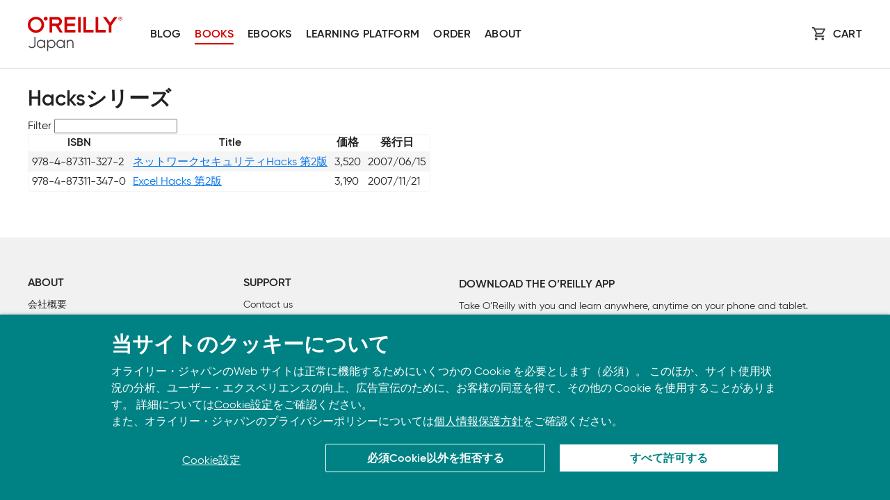

--- FILE ---
content_type: text/html
request_url: https://www.oreilly.co.jp/books/hacks/
body_size: 2666
content:
<!DOCTYPE html>
<html lang="ja">

<head>
  
    <meta charset="utf-8">
    <meta http-equiv="x-ua-compatible" content="ie=edge">
    <meta name="viewport" content="width=device-width, initial-scale=1, shrink-to-fit=no">
    <title>Books on Hacks - O'Reilly Japan</title>
    <link rel="stylesheet" type="text/css" href="/assets/css/font-face.css">
    <link rel="stylesheet" type="text/css" href="/assets/css/layout.css">
    <link rel="stylesheet" type="text/css" href="/assets/css/layout-books.css">
    <link rel="icon" type="image/png" href="https://www.oreilly.com/favicon.ico">
    <link href="http://www.oreilly.co.jp/sales/atom.xml" type="application/atom+xml" rel="alternate"
      title="Sales Information" />
    <!-- Google Tag Manager -->
    <script>(function (w, d, s, l, i) { w[l] = w[l] || []; w[l].push({ 'gtm.start': new Date().getTime(), event: 'gtm.js' }); var f = d.getElementsByTagName(s)[0], j = d.createElement(s), dl = l != 'dataLayer' ? '&l=' + l : ''; j.async = true; j.src = 'https://www.googletagmanager.com/gtm.js?id=' + i + dl; f.parentNode.insertBefore(j, f); })(window, document, 'script', 'dataLayer', 'GTM-KR9JFVC');</script>
    <!-- End Google Tag Manager -->

    <script async src="https://www.googletagmanager.com/gtag/js?id=G-M7QE72H4KS"></script>
    <script>
      window.dataLayer = window.dataLayer || [];
      function gtag() { dataLayer.push(arguments); }
      gtag('js', new Date());

      gtag('config', 'G-M7QE72H4KS');
    </script>
    <style>
      table {
        border-radius: 4px;
        border: 1px solid rgb(245, 245, 245);
        border-spacing: 0;
        margin-bottom: 20px;
      }

      th {
        border-bottom: 1px solid rgb(245, 245, 245);
      }

      td {
        padding: 2px 5px 2px 5px;
      }

      tr:nth-child(odd) td {
        background-color: rgb(245, 245, 245);
      }

      tr:nth-child(even) td {}
    </style>
</head>

<body>
  <!-- Google Tag Manager (noscript) -->
  <noscript><iframe src="https://www.googletagmanager.com/ns.html?id=GTM-KR9JFVC" height="0" width="0"
      style="display:none;visibility:hidden"></iframe></noscript>
  <!-- End Google Tag Manager (noscript) -->
  <div id="skipToMain" class="nav__SkipToMain"><a href="#maincontent">Skip to main content</a></div>

  <header role="banner" class="nav__GlboalHeader">
    <div class="pageWidth">
      <nav role="navigation" aria-label="site sections" class="nav__GlobalNav">
        <a aria-current="page" title="Go to home page" class="nav__Logo" href="/"><img
            src="/assets/images/logo_oreilly_japan.svg" alt="O'Reilly logo"></a>
        <div class="nav__NavItems" id="nav__NavItems">
          <div class="nav__NavGroup">
            <a class="nav__Link" href="/blog/">Blog</a>
            <a class="nav__Link active" href="/catalog/">Books</a>
            <a class="nav__Link" href="/ebook/">Ebooks</a>
            <a class="nav__Link" href="/online-learning/">Learning platform</a>
            <a class="nav__Link" href="/order/">Order</a>
            <a class="nav__Link" href="/company/">About</a>
          </div>
          <div class="nav__CTA">
            <a href="/ebook/cart" class="nav__Cart">Cart</a>
          </div>
        </div>
        <button id="nav__MobileBtn" aria-expanded="false" aria-controls="menuList"
          class="nav__MobileBtn"><span><span></span></span></button>
      </nav>
    </div>
  </header>

  <main id="maincontent">
    <div class="pageWidth">
      <section id="content">
        <div class="sectiuonRow__Heading">
          
          <h1>
            Hacksシリーズ
          </h1>
          
          <p></p>
          </div>

          <div class="sectiuonRow__Contents">
            <p><label for="filter" class="filter">Filter</label> <input type="text" name="filter" value="" id="filter"
                  class="filter" /></p>

              <table id="bookTable" class="tablesorter">
                <thead>
                  <tr>
                    <th id='isbn'>ISBN</th>
                    <th id="title">Title</th>
                    <th id="price">価格</th>
                    <th>発行日</th>
                  </tr>
                </thead>
                <tbody>
                  
                    
                      <tr>
                        <td>
                          978-4-87311-327-2
                        </td>
                        <td id="9784873113272" class="title">
                          <a href="../../books/9784873113272/">
                            ネットワークセキュリティHacks 第2版
                          </a>
                        </td>
                        <td class="price">
                          
                                3,520
                        </td>
                        <td>
                          2007/06/15
                        </td>
                      </tr>
                      
                    
                      <tr>
                        <td>
                          978-4-87311-347-0
                        </td>
                        <td id="9784873113470" class="title">
                          <a href="../../books/9784873113470/">
                            Excel Hacks 第2版
                          </a>
                        </td>
                        <td class="price">
                          
                                3,190
                        </td>
                        <td>
                          2007/11/21
                        </td>
                      </tr>
                      
                </tbody>
              </table>
          </div>
      </section><!-- /#content -->
    </div>
  </main>

  <footer class="footer__FooterSection">
    <div class="pageWidth">
      <div class="footer__FooterTop">
        <div class="footer__List">
          <h3><a href="https://www.oreilly.co.jp/company/">About</a></h3>
          <a href="https://www.oreilly.co.jp/company/">会社概要</a>
          <a href="https://www.oreilly.co.jp/orj/privacypolicy.shtml">個人情報について</a>
          <a href="http://www.oreilly.com/">O’Reilly Media</a>
        </div>

        <div class="footer__List">
          <h3><a href="https://www.oreilly.co.jp/company/">Support</a></h3>
          <a href="https://www.oreilly.co.jp/feedback/">Contact us</a>
          <a href="https://www.oreilly.co.jp/bookclub/">Bookclub</a>
          <a href="https://www.oreilly.co.jp/order/">書籍注文</a>
        </div>

        <div class="footer__Apps">
          <h3>Download the O’Reilly app</h3>

          <p>Take O’Reilly with you and learn anywhere, anytime on your phone <span class="nowrap">and tablet.</span>
          </p>

          <div class="footer__DownloadLinks">
            <a href="https://itunes.apple.com/us/app/safari-to-go/id881697395"><img
                src="https://cdn.oreillystatic.com/oreilly/images/app-store-logo.png" alt="Apple app store"></a>

            <a href="https://play.google.com/store/apps/details?id=com.safariflow.queue"><img
                src="https://cdn.oreillystatic.com/oreilly/images/google-play-logo.png" alt="Google play store"></a>
          </div>
        </div>
      </div>

      <div class="footer__FooterBase">
        <a aria-current="page" class="footer__Logo" title="Go to home page" href="/"><img
            src="/assets/images/logo_oreilly_japan.svg" alt="O'Reilly logo"></a>
        <p>© 2026, O’Reilly Japan, Inc. oreilly.co.jpに掲載されているすべてのトレードマークおよび登録商標は、それぞれの所有者に帰属します。</p>
      </div>
    </div>
  </footer>


  <script src="/assets/scripts/cookies-policy.6d8dcbae.js"></script>
  <script src="/assets/scripts/scripts.js"></script>
  <script src="https://ajax.googleapis.com/ajax/libs/jquery/1.11.2/jquery.min.js"></script>
  <script src="https://code.jquery.com/ui/1.11.4/jquery-ui.js"></script>
  <script type="text/javascript" src="../../js/jquery.tablesorter.min.js"></script>
  <script type="text/javascript" src="../../js/jquery.cookie.js"></script>
  <script type="text/javascript" src="../../js/bookTable.js"></script>
  <!-- Global site tag (gtag.js) - Google Analytics -->
  <script async src="https://www.googletagmanager.com/gtag/js?id=UA-6009404-1"></script>
  <script>
    window.dataLayer = window.dataLayer || [];
    function gtag() { dataLayer.push(arguments); }
    gtag('js', new Date());

    gtag('config', 'UA-6009404-1');
  </script>
</body>

</html>


--- FILE ---
content_type: image/svg+xml
request_url: https://www.oreilly.co.jp/assets/images/logo_oreilly_japan.svg
body_size: 6271
content:
<svg width="136" height="50" viewBox="0 0 136 50" fill="none" xmlns="http://www.w3.org/2000/svg">
<path d="M5.78286 45.2743C8.59428 45.2743 11.04 43.7429 11.04 40.4743V29H9.44V40.4743C9.44 42.7829 7.86286 43.72 5.78286 43.72C4.11428 43.72 2.78857 43.1257 2.26286 41.7314L0.914284 42.5314C1.71428 44.3829 3.63428 45.2743 5.78286 45.2743Z" fill="#414141"/>
<path d="M23.4937 33.5714V35.8114C22.5338 34.28 20.9109 33.2971 18.8766 33.2971C15.6537 33.2971 12.9795 35.9029 12.9795 39.2857C12.9795 42.6686 15.6537 45.2743 18.8766 45.2743C20.9109 45.2743 22.5338 44.2914 23.4937 42.76V45H25.0023V33.5714H23.4937ZM18.9909 43.8114C16.4537 43.8114 14.488 41.8229 14.488 39.2857C14.488 36.7486 16.4537 34.76 18.9909 34.76C21.528 34.76 23.4937 36.7486 23.4937 39.2857C23.4937 41.8229 21.528 43.8114 18.9909 43.8114Z" fill="#414141"/>
<path d="M33.865 33.2971C31.8307 33.2971 30.2079 34.28 29.2479 35.8114V33.5714H27.7393V49.5714H29.2479V42.76C30.2079 44.2914 31.8307 45.2743 33.865 45.2743C37.0879 45.2743 39.7621 42.6686 39.7621 39.2857C39.7621 35.9029 37.0879 33.2971 33.865 33.2971ZM33.7507 43.8114C31.2136 43.8114 29.2479 41.8229 29.2479 39.2857C29.2479 36.7486 31.2136 34.76 33.7507 34.76C36.2879 34.76 38.2536 36.7486 38.2536 39.2857C38.2536 41.8229 36.2879 43.8114 33.7507 43.8114Z" fill="#414141"/>
<path d="M51.642 33.5714V35.8114C50.682 34.28 49.0591 33.2971 47.0248 33.2971C43.802 33.2971 41.1277 35.9029 41.1277 39.2857C41.1277 42.6686 43.802 45.2743 47.0248 45.2743C49.0591 45.2743 50.682 44.2914 51.642 42.76V45H53.1505V33.5714H51.642ZM47.1391 43.8114C44.602 43.8114 42.6362 41.8229 42.6362 39.2857C42.6362 36.7486 44.602 34.76 47.1391 34.76C49.6763 34.76 51.642 36.7486 51.642 39.2857C51.642 41.8229 49.6763 43.8114 47.1391 43.8114Z" fill="#414141"/>
<path d="M61.2361 33.2971C59.6132 33.2971 58.2875 33.9143 57.3961 35.3543V33.5714H55.8875V45H57.3961V39.0114C57.3961 35.9486 59.0875 34.76 61.0989 34.76C63.0875 34.76 64.2075 35.9486 64.2075 37.9829V45H65.7161V37.9829C65.7161 35.1257 64.0246 33.2971 61.2361 33.2971Z" fill="#414141"/>
<path d="M101.324 0.494003H97.5809V22.6887H112.121V18.989H101.324V0.494003Z" fill="#D30000"/>
<path d="M118.494 8.73426L112.734 0.494003H108.186L116.619 12.5636V22.6887H120.362V12.5706L128.801 0.494003H124.253L118.494 8.73426Z" fill="#D30000"/>
<path d="M83.7359 0.494003H79.9929V22.6887H94.529V18.989H83.7359V0.494003Z" fill="#D30000"/>
<path d="M76.0798 0.494003H72.3367V22.6887H76.0798V0.494003Z" fill="#D30000"/>
<path d="M52.7993 22.6887H68.4094V18.989H56.5387V13.443H67.8387V9.73977H56.5387V4.19371H68.4094V0.494003H52.7993V22.6887Z" fill="#D30000"/>
<path d="M49.0457 6.96849C49.0447 5.25164 48.3543 3.60536 47.1261 2.39136C45.8979 1.17736 44.2323 0.494932 42.4954 0.494003H31.2132V22.6887H34.9562V13.443H40.1702L45.8166 22.6887H50.1799L44.374 13.1662C45.723 12.7664 46.9059 11.9477 47.7474 10.8314C48.5888 9.71511 49.0441 8.36057 49.0457 6.96849ZM34.9562 9.74327V4.20422H42.4954C43.2399 4.20422 43.954 4.49656 44.4804 5.01694C45.0069 5.53731 45.3027 6.24309 45.3027 6.979C45.3027 7.71492 45.0069 8.4207 44.4804 8.94107C43.954 9.46144 43.2399 9.75378 42.4954 9.75378L34.9562 9.74327Z" fill="#D30000"/>
<path d="M11.6969 0.133142C9.38351 0.133142 7.12203 0.811218 5.19847 2.08162C3.27492 3.35202 1.7757 5.1577 0.890382 7.2703C0.00506812 9.38291 -0.22657 11.7076 0.224759 13.9503C0.676088 16.193 1.79011 18.2531 3.42596 19.87C5.06181 21.4869 7.146 22.5881 9.41499 23.0342C11.684 23.4803 14.0358 23.2513 16.1732 22.3762C18.3105 21.5012 20.1373 20.0193 21.4226 18.118C22.7079 16.2167 23.3939 13.9814 23.3939 11.6947C23.3939 10.1764 23.0913 8.67302 22.5035 7.2703C21.9157 5.86759 21.0541 4.59305 19.9679 3.51945C18.8818 2.44586 17.5923 1.59424 16.1732 1.01322C14.754 0.432192 13.233 0.133142 11.6969 0.133142ZM17.3186 17.2513C16.0175 18.5377 14.3053 19.3384 12.4739 19.5169C10.6425 19.6954 8.80509 19.2407 7.27487 18.2302C5.74464 17.2197 4.61626 15.716 4.08201 13.9753C3.54777 12.2346 3.64072 10.3647 4.34503 8.68416C5.04934 7.00363 6.32142 5.6165 7.9445 4.75915C9.56758 3.90179 11.4412 3.62728 13.2461 3.98237C15.051 4.33747 16.6755 5.30021 17.8427 6.70652C19.01 8.11284 19.6477 9.87571 19.6473 11.6947C19.6492 12.727 19.4444 13.7494 19.0448 14.703C18.6451 15.6567 18.0584 16.5228 17.3186 17.2513Z" fill="#D30000"/>
<path d="M25.8077 0.133145C25.262 0.132452 24.7284 0.291813 24.2743 0.591053C23.8203 0.890294 23.4663 1.31596 23.2571 1.81416C23.048 2.31237 22.9931 2.86071 23.0994 3.38978C23.2056 3.91885 23.4684 4.40485 23.8542 4.78626C24.2401 5.16767 24.7318 5.42734 25.2671 5.5324C25.8023 5.63746 26.3571 5.58319 26.8611 5.37645C27.3652 5.16971 27.7958 4.81981 28.0986 4.37103C28.4013 3.92225 28.5625 3.39477 28.5618 2.85537C28.5618 2.13339 28.2717 1.44098 27.7552 0.930467C27.2387 0.41995 26.5382 0.133145 25.8077 0.133145Z" fill="#D30000"/>
<path d="M133.232 0C132.684 0 132.149 0.160478 131.694 0.46114C131.239 0.761802 130.884 1.18914 130.674 1.68913C130.465 2.18911 130.41 2.73928 130.517 3.27006C130.623 3.80084 130.887 4.28839 131.274 4.67106C131.661 5.05373 132.155 5.31433 132.692 5.41991C133.229 5.52549 133.785 5.4713 134.291 5.2642C134.797 5.0571 135.229 4.70639 135.533 4.25642C135.838 3.80644 136 3.27742 136 2.73624C135.999 2.01083 135.707 1.31539 135.188 0.802451C134.669 0.289507 133.966 0.000927045 133.232 0ZM133.232 5.03455C132.772 5.03455 132.322 4.89975 131.94 4.64721C131.558 4.39467 131.259 4.03573 131.084 3.61577C130.908 3.19581 130.861 2.73369 130.951 2.28787C131.041 1.84204 131.262 1.43252 131.588 1.1111C131.913 0.789673 132.327 0.570781 132.778 0.4821C133.229 0.39342 133.697 0.438934 134.122 0.612887C134.546 0.78684 134.91 1.08142 135.165 1.45937C135.421 1.83733 135.557 2.28168 135.557 2.73624C135.556 3.34551 135.311 3.92955 134.875 4.36036C134.439 4.79118 133.848 5.03362 133.232 5.03455Z" fill="#D30000"/>
<path d="M134.472 2.13364C134.472 1.91807 134.386 1.71133 134.231 1.5589C134.077 1.40646 133.868 1.32083 133.65 1.32083H132.09V4.12364H132.565V2.94996H133.356L133.923 4.10962H134.448L133.87 2.92193C134.044 2.87474 134.198 2.77182 134.307 2.62922C134.416 2.48662 134.474 2.31236 134.472 2.13364ZM133.65 2.48399H132.565V1.78329H133.657C133.751 1.78329 133.841 1.8202 133.908 1.88591C133.974 1.95161 134.012 2.04072 134.012 2.13364C134.012 2.22656 133.974 2.31567 133.908 2.38138C133.841 2.44708 133.751 2.48399 133.657 2.48399H133.65Z" fill="#D30000"/>
</svg>


--- FILE ---
content_type: application/javascript
request_url: https://www.oreilly.co.jp/js/bookTable.js
body_size: 929
content:
/*
bookTable.js - manipulate table sort and filter for book catalog.

Requirements:
    jquery, jquery-ui-personalized, jquery.tablesorter, jquery.cookie

Using:
    add "bookTable" id and "tablesorter" class attribute in table
    element you expect to add function.

    <table id="bookTable" class="tablesorter">

*/

// parser for comma separated currency.
// just remove comma and pass to numeric parser.
$.tablesorter.addParser({
    id: 'comma_currency',
    is: function (s) {
        return /^[0-9,]+$/.test(s);
    }, format: function (s) {
        return $.tablesorter.formatFloat($.trim(s).replace(/,/g,''));
    }, type: "numeric"
});

function zebraRows(selector, className){
    $(selector).removeClass(className).addClass(className);
}

//filter results based on query
function filter(selector, query) {
    query = $.trim(query); // trim white space
    query = query.replace(/ /gi, '|'); // add OR for regex query
    $(selector).each(function() {
    ($(this).text().search(new RegExp(query, "i")) < 0) ? $(this).hide().removeClass('visible') : $(this).show().addClass('visible');
    });
}

$(document).ready(function(){
    $.tablesorter.defaults.widgets = ['zebra'];
    if ($.cookie("book_table.sortkey") == null) {
        $.tablesorter.defaults.sortList = [[0,0]];
    } else {
        $.tablesorter.defaults.sortList = [[
            $.cookie("book_table.sortkey"),
            $.cookie("book_table.sortorder")]];
    }
    $('#bookTable').bind("sortEnd", function(current) {
        $.cookie('book_table.sortkey',
            current.target.config.sortList[0][0],{ expires: 7 });
        $.cookie('book_table.sortorder',
            current.target.config.sortList[0][1],{ expires: 7 });
    });
    $("#bookTable").tablesorter({headers:{2:{sorter:'comma_currency'}}});
    // default each row to visible
    $('tbody tr').addClass('visible');
    // filtering item by keyword.
    $('#filter').keyup(function(event) {
        //if esc is pressed or nothing is entered
        if (event.keyCode == 27 || $(this).val() == '') {
            //if esc is pressed we want to clear the value of search box
            $(this).val('');
            //we want each row to be visible because if nothing
            //is entered then all rows are matched.
            $('tbody tr').removeClass('visible').show().addClass('visible');
        }
        //if there is text, lets filter
        else {
            filter('tbody tr', $(this).val());
        }
    });
});


--- FILE ---
content_type: application/javascript
request_url: https://www.oreilly.co.jp/assets/scripts/cookies-policy.6d8dcbae.js
body_size: 33266
content:
(function(){var e={9662:function(e,t,n){var o=n(614),r=n(6330),i=TypeError;e.exports=function(e){if(o(e))return e;throw i(r(e)+" is not a function")}},6077:function(e,t,n){var o=n(614),r=String,i=TypeError;e.exports=function(e){if("object"==typeof e||o(e))return e;throw i("Can't set "+r(e)+" as a prototype")}},1223:function(e,t,n){var o=n(5112),r=n(30),i=n(3070).f,s=o("unscopables"),c=Array.prototype;void 0==c[s]&&i(c,s,{configurable:!0,value:r(null)}),e.exports=function(e){c[s][e]=!0}},9670:function(e,t,n){var o=n(111),r=String,i=TypeError;e.exports=function(e){if(o(e))return e;throw i(r(e)+" is not an object")}},1318:function(e,t,n){var o=n(5656),r=n(1400),i=n(6244),s=function(e){return function(t,n,s){var c,a=o(t),l=i(a),u=r(s,l);if(e&&n!=n){while(l>u)if(c=a[u++],c!=c)return!0}else for(;l>u;u++)if((e||u in a)&&a[u]===n)return e||u||0;return!e&&-1}};e.exports={includes:s(!0),indexOf:s(!1)}},4326:function(e,t,n){var o=n(1702),r=o({}.toString),i=o("".slice);e.exports=function(e){return i(r(e),8,-1)}},648:function(e,t,n){var o=n(1694),r=n(614),i=n(4326),s=n(5112),c=s("toStringTag"),a=Object,l="Arguments"==i(function(){return arguments}()),u=function(e,t){try{return e[t]}catch(n){}};e.exports=o?i:function(e){var t,n,o;return void 0===e?"Undefined":null===e?"Null":"string"==typeof(n=u(t=a(e),c))?n:l?i(t):"Object"==(o=i(t))&&r(t.callee)?"Arguments":o}},7741:function(e,t,n){var o=n(1702),r=Error,i=o("".replace),s=function(e){return String(r(e).stack)}("zxcasd"),c=/\n\s*at [^:]*:[^\n]*/,a=c.test(s);e.exports=function(e,t){if(a&&"string"==typeof e&&!r.prepareStackTrace)while(t--)e=i(e,c,"");return e}},9920:function(e,t,n){var o=n(2597),r=n(3887),i=n(1236),s=n(3070);e.exports=function(e,t,n){for(var c=r(t),a=s.f,l=i.f,u=0;u<c.length;u++){var f=c[u];o(e,f)||n&&o(n,f)||a(e,f,l(t,f))}}},8880:function(e,t,n){var o=n(9781),r=n(3070),i=n(9114);e.exports=o?function(e,t,n){return r.f(e,t,i(1,n))}:function(e,t,n){return e[t]=n,e}},9114:function(e){e.exports=function(e,t){return{enumerable:!(1&e),configurable:!(2&e),writable:!(4&e),value:t}}},8052:function(e,t,n){var o=n(614),r=n(3070),i=n(6339),s=n(3072);e.exports=function(e,t,n,c){c||(c={});var a=c.enumerable,l=void 0!==c.name?c.name:t;if(o(n)&&i(n,l,c),c.global)a?e[t]=n:s(t,n);else{try{c.unsafe?e[t]&&(a=!0):delete e[t]}catch(u){}a?e[t]=n:r.f(e,t,{value:n,enumerable:!1,configurable:!c.nonConfigurable,writable:!c.nonWritable})}return e}},3072:function(e,t,n){var o=n(7854),r=Object.defineProperty;e.exports=function(e,t){try{r(o,e,{value:t,configurable:!0,writable:!0})}catch(n){o[e]=t}return t}},9781:function(e,t,n){var o=n(7293);e.exports=!o((function(){return 7!=Object.defineProperty({},1,{get:function(){return 7}})[1]}))},317:function(e,t,n){var o=n(7854),r=n(111),i=o.document,s=r(i)&&r(i.createElement);e.exports=function(e){return s?i.createElement(e):{}}},8113:function(e,t,n){var o=n(5005);e.exports=o("navigator","userAgent")||""},7392:function(e,t,n){var o,r,i=n(7854),s=n(8113),c=i.process,a=i.Deno,l=c&&c.versions||a&&a.version,u=l&&l.v8;u&&(o=u.split("."),r=o[0]>0&&o[0]<4?1:+(o[0]+o[1])),!r&&s&&(o=s.match(/Edge\/(\d+)/),(!o||o[1]>=74)&&(o=s.match(/Chrome\/(\d+)/),o&&(r=+o[1]))),e.exports=r},748:function(e){e.exports=["constructor","hasOwnProperty","isPrototypeOf","propertyIsEnumerable","toLocaleString","toString","valueOf"]},2914:function(e,t,n){var o=n(7293),r=n(9114);e.exports=!o((function(){var e=Error("a");return!("stack"in e)||(Object.defineProperty(e,"stack",r(1,7)),7!==e.stack)}))},2109:function(e,t,n){var o=n(7854),r=n(1236).f,i=n(8880),s=n(8052),c=n(3072),a=n(9920),l=n(4705);e.exports=function(e,t){var n,u,f,p,d,h,v=e.target,g=e.global,m=e.stat;if(u=g?o:m?o[v]||c(v,{}):(o[v]||{}).prototype,u)for(f in t){if(d=t[f],e.dontCallGetSet?(h=r(u,f),p=h&&h.value):p=u[f],n=l(g?f:v+(m?".":"#")+f,e.forced),!n&&void 0!==p){if(typeof d==typeof p)continue;a(d,p)}(e.sham||p&&p.sham)&&i(d,"sham",!0),s(u,f,d,e)}}},7293:function(e){e.exports=function(e){try{return!!e()}catch(t){return!0}}},2104:function(e,t,n){var o=n(4374),r=Function.prototype,i=r.apply,s=r.call;e.exports="object"==typeof Reflect&&Reflect.apply||(o?s.bind(i):function(){return s.apply(i,arguments)})},4374:function(e,t,n){var o=n(7293);e.exports=!o((function(){var e=function(){}.bind();return"function"!=typeof e||e.hasOwnProperty("prototype")}))},6916:function(e,t,n){var o=n(4374),r=Function.prototype.call;e.exports=o?r.bind(r):function(){return r.apply(r,arguments)}},6530:function(e,t,n){var o=n(9781),r=n(2597),i=Function.prototype,s=o&&Object.getOwnPropertyDescriptor,c=r(i,"name"),a=c&&"something"===function(){}.name,l=c&&(!o||o&&s(i,"name").configurable);e.exports={EXISTS:c,PROPER:a,CONFIGURABLE:l}},1702:function(e,t,n){var o=n(4374),r=Function.prototype,i=r.bind,s=r.call,c=o&&i.bind(s,s);e.exports=o?function(e){return e&&c(e)}:function(e){return e&&function(){return s.apply(e,arguments)}}},5005:function(e,t,n){var o=n(7854),r=n(614),i=function(e){return r(e)?e:void 0};e.exports=function(e,t){return arguments.length<2?i(o[e]):o[e]&&o[e][t]}},8173:function(e,t,n){var o=n(9662);e.exports=function(e,t){var n=e[t];return null==n?void 0:o(n)}},7854:function(e,t,n){var o=function(e){return e&&e.Math==Math&&e};e.exports=o("object"==typeof globalThis&&globalThis)||o("object"==typeof window&&window)||o("object"==typeof self&&self)||o("object"==typeof n.g&&n.g)||function(){return this}()||Function("return this")()},2597:function(e,t,n){var o=n(1702),r=n(7908),i=o({}.hasOwnProperty);e.exports=Object.hasOwn||function(e,t){return i(r(e),t)}},3501:function(e){e.exports={}},490:function(e,t,n){var o=n(5005);e.exports=o("document","documentElement")},4664:function(e,t,n){var o=n(9781),r=n(7293),i=n(317);e.exports=!o&&!r((function(){return 7!=Object.defineProperty(i("div"),"a",{get:function(){return 7}}).a}))},8361:function(e,t,n){var o=n(1702),r=n(7293),i=n(4326),s=Object,c=o("".split);e.exports=r((function(){return!s("z").propertyIsEnumerable(0)}))?function(e){return"String"==i(e)?c(e,""):s(e)}:s},9587:function(e,t,n){var o=n(614),r=n(111),i=n(7674);e.exports=function(e,t,n){var s,c;return i&&o(s=t.constructor)&&s!==n&&r(c=s.prototype)&&c!==n.prototype&&i(e,c),e}},2788:function(e,t,n){var o=n(1702),r=n(614),i=n(5465),s=o(Function.toString);r(i.inspectSource)||(i.inspectSource=function(e){return s(e)}),e.exports=i.inspectSource},8340:function(e,t,n){var o=n(111),r=n(8880);e.exports=function(e,t){o(t)&&"cause"in t&&r(e,"cause",t.cause)}},9909:function(e,t,n){var o,r,i,s=n(8536),c=n(7854),a=n(1702),l=n(111),u=n(8880),f=n(2597),p=n(5465),d=n(6200),h=n(3501),v="Object already initialized",g=c.TypeError,m=c.WeakMap,y=function(e){return i(e)?r(e):o(e,{})},b=function(e){return function(t){var n;if(!l(t)||(n=r(t)).type!==e)throw g("Incompatible receiver, "+e+" required");return n}};if(s||p.state){var x=p.state||(p.state=new m),_=a(x.get),C=a(x.has),w=a(x.set);o=function(e,t){if(C(x,e))throw new g(v);return t.facade=e,w(x,e,t),t},r=function(e){return _(x,e)||{}},i=function(e){return C(x,e)}}else{var k=d("state");h[k]=!0,o=function(e,t){if(f(e,k))throw new g(v);return t.facade=e,u(e,k,t),t},r=function(e){return f(e,k)?e[k]:{}},i=function(e){return f(e,k)}}e.exports={set:o,get:r,has:i,enforce:y,getterFor:b}},614:function(e){e.exports=function(e){return"function"==typeof e}},4705:function(e,t,n){var o=n(7293),r=n(614),i=/#|\.prototype\./,s=function(e,t){var n=a[c(e)];return n==u||n!=l&&(r(t)?o(t):!!t)},c=s.normalize=function(e){return String(e).replace(i,".").toLowerCase()},a=s.data={},l=s.NATIVE="N",u=s.POLYFILL="P";e.exports=s},111:function(e,t,n){var o=n(614);e.exports=function(e){return"object"==typeof e?null!==e:o(e)}},1913:function(e){e.exports=!1},2190:function(e,t,n){var o=n(5005),r=n(614),i=n(7976),s=n(3307),c=Object;e.exports=s?function(e){return"symbol"==typeof e}:function(e){var t=o("Symbol");return r(t)&&i(t.prototype,c(e))}},6244:function(e,t,n){var o=n(7466);e.exports=function(e){return o(e.length)}},6339:function(e,t,n){var o=n(7293),r=n(614),i=n(2597),s=n(9781),c=n(6530).CONFIGURABLE,a=n(2788),l=n(9909),u=l.enforce,f=l.get,p=Object.defineProperty,d=s&&!o((function(){return 8!==p((function(){}),"length",{value:8}).length})),h=String(String).split("String"),v=e.exports=function(e,t,n){"Symbol("===String(t).slice(0,7)&&(t="["+String(t).replace(/^Symbol\(([^)]*)\)/,"$1")+"]"),n&&n.getter&&(t="get "+t),n&&n.setter&&(t="set "+t),(!i(e,"name")||c&&e.name!==t)&&(s?p(e,"name",{value:t,configurable:!0}):e.name=t),d&&n&&i(n,"arity")&&e.length!==n.arity&&p(e,"length",{value:n.arity});try{n&&i(n,"constructor")&&n.constructor?s&&p(e,"prototype",{writable:!1}):e.prototype&&(e.prototype=void 0)}catch(r){}var o=u(e);return i(o,"source")||(o.source=h.join("string"==typeof t?t:"")),e};Function.prototype.toString=v((function(){return r(this)&&f(this).source||a(this)}),"toString")},4758:function(e){var t=Math.ceil,n=Math.floor;e.exports=Math.trunc||function(e){var o=+e;return(o>0?n:t)(o)}},133:function(e,t,n){var o=n(7392),r=n(7293);e.exports=!!Object.getOwnPropertySymbols&&!r((function(){var e=Symbol();return!String(e)||!(Object(e)instanceof Symbol)||!Symbol.sham&&o&&o<41}))},8536:function(e,t,n){var o=n(7854),r=n(614),i=n(2788),s=o.WeakMap;e.exports=r(s)&&/native code/.test(i(s))},6277:function(e,t,n){var o=n(1340);e.exports=function(e,t){return void 0===e?arguments.length<2?"":t:o(e)}},30:function(e,t,n){var o,r=n(9670),i=n(6048),s=n(748),c=n(3501),a=n(490),l=n(317),u=n(6200),f=">",p="<",d="prototype",h="script",v=u("IE_PROTO"),g=function(){},m=function(e){return p+h+f+e+p+"/"+h+f},y=function(e){e.write(m("")),e.close();var t=e.parentWindow.Object;return e=null,t},b=function(){var e,t=l("iframe"),n="java"+h+":";return t.style.display="none",a.appendChild(t),t.src=String(n),e=t.contentWindow.document,e.open(),e.write(m("document.F=Object")),e.close(),e.F},x=function(){try{o=new ActiveXObject("htmlfile")}catch(t){}x="undefined"!=typeof document?document.domain&&o?y(o):b():y(o);var e=s.length;while(e--)delete x[d][s[e]];return x()};c[v]=!0,e.exports=Object.create||function(e,t){var n;return null!==e?(g[d]=r(e),n=new g,g[d]=null,n[v]=e):n=x(),void 0===t?n:i.f(n,t)}},6048:function(e,t,n){var o=n(9781),r=n(3353),i=n(3070),s=n(9670),c=n(5656),a=n(1956);t.f=o&&!r?Object.defineProperties:function(e,t){s(e);var n,o=c(t),r=a(t),l=r.length,u=0;while(l>u)i.f(e,n=r[u++],o[n]);return e}},3070:function(e,t,n){var o=n(9781),r=n(4664),i=n(3353),s=n(9670),c=n(4948),a=TypeError,l=Object.defineProperty,u=Object.getOwnPropertyDescriptor,f="enumerable",p="configurable",d="writable";t.f=o?i?function(e,t,n){if(s(e),t=c(t),s(n),"function"===typeof e&&"prototype"===t&&"value"in n&&d in n&&!n[d]){var o=u(e,t);o&&o[d]&&(e[t]=n.value,n={configurable:p in n?n[p]:o[p],enumerable:f in n?n[f]:o[f],writable:!1})}return l(e,t,n)}:l:function(e,t,n){if(s(e),t=c(t),s(n),r)try{return l(e,t,n)}catch(o){}if("get"in n||"set"in n)throw a("Accessors not supported");return"value"in n&&(e[t]=n.value),e}},1236:function(e,t,n){var o=n(9781),r=n(6916),i=n(5296),s=n(9114),c=n(5656),a=n(4948),l=n(2597),u=n(4664),f=Object.getOwnPropertyDescriptor;t.f=o?f:function(e,t){if(e=c(e),t=a(t),u)try{return f(e,t)}catch(n){}if(l(e,t))return s(!r(i.f,e,t),e[t])}},8006:function(e,t,n){var o=n(6324),r=n(748),i=r.concat("length","prototype");t.f=Object.getOwnPropertyNames||function(e){return o(e,i)}},5181:function(e,t){t.f=Object.getOwnPropertySymbols},7976:function(e,t,n){var o=n(1702);e.exports=o({}.isPrototypeOf)},6324:function(e,t,n){var o=n(1702),r=n(2597),i=n(5656),s=n(1318).indexOf,c=n(3501),a=o([].push);e.exports=function(e,t){var n,o=i(e),l=0,u=[];for(n in o)!r(c,n)&&r(o,n)&&a(u,n);while(t.length>l)r(o,n=t[l++])&&(~s(u,n)||a(u,n));return u}},1956:function(e,t,n){var o=n(6324),r=n(748);e.exports=Object.keys||function(e){return o(e,r)}},5296:function(e,t){"use strict";var n={}.propertyIsEnumerable,o=Object.getOwnPropertyDescriptor,r=o&&!n.call({1:2},1);t.f=r?function(e){var t=o(this,e);return!!t&&t.enumerable}:n},7674:function(e,t,n){var o=n(1702),r=n(9670),i=n(6077);e.exports=Object.setPrototypeOf||("__proto__"in{}?function(){var e,t=!1,n={};try{e=o(Object.getOwnPropertyDescriptor(Object.prototype,"__proto__").set),e(n,[]),t=n instanceof Array}catch(s){}return function(n,o){return r(n),i(o),t?e(n,o):n.__proto__=o,n}}():void 0)},2140:function(e,t,n){var o=n(6916),r=n(614),i=n(111),s=TypeError;e.exports=function(e,t){var n,c;if("string"===t&&r(n=e.toString)&&!i(c=o(n,e)))return c;if(r(n=e.valueOf)&&!i(c=o(n,e)))return c;if("string"!==t&&r(n=e.toString)&&!i(c=o(n,e)))return c;throw s("Can't convert object to primitive value")}},3887:function(e,t,n){var o=n(5005),r=n(1702),i=n(8006),s=n(5181),c=n(9670),a=r([].concat);e.exports=o("Reflect","ownKeys")||function(e){var t=i.f(c(e)),n=s.f;return n?a(t,n(e)):t}},2626:function(e,t,n){var o=n(3070).f;e.exports=function(e,t,n){n in e||o(e,n,{configurable:!0,get:function(){return t[n]},set:function(e){t[n]=e}})}},4488:function(e){var t=TypeError;e.exports=function(e){if(void 0==e)throw t("Can't call method on "+e);return e}},6200:function(e,t,n){var o=n(2309),r=n(9711),i=o("keys");e.exports=function(e){return i[e]||(i[e]=r(e))}},5465:function(e,t,n){var o=n(7854),r=n(3072),i="__core-js_shared__",s=o[i]||r(i,{});e.exports=s},2309:function(e,t,n){var o=n(1913),r=n(5465);(e.exports=function(e,t){return r[e]||(r[e]=void 0!==t?t:{})})("versions",[]).push({version:"3.23.3",mode:o?"pure":"global",copyright:"© 2014-2022 Denis Pushkarev (zloirock.ru)",license:"https://github.com/zloirock/core-js/blob/v3.23.3/LICENSE",source:"https://github.com/zloirock/core-js"})},1400:function(e,t,n){var o=n(9303),r=Math.max,i=Math.min;e.exports=function(e,t){var n=o(e);return n<0?r(n+t,0):i(n,t)}},5656:function(e,t,n){var o=n(8361),r=n(4488);e.exports=function(e){return o(r(e))}},9303:function(e,t,n){var o=n(4758);e.exports=function(e){var t=+e;return t!==t||0===t?0:o(t)}},7466:function(e,t,n){var o=n(9303),r=Math.min;e.exports=function(e){return e>0?r(o(e),9007199254740991):0}},7908:function(e,t,n){var o=n(4488),r=Object;e.exports=function(e){return r(o(e))}},7593:function(e,t,n){var o=n(6916),r=n(111),i=n(2190),s=n(8173),c=n(2140),a=n(5112),l=TypeError,u=a("toPrimitive");e.exports=function(e,t){if(!r(e)||i(e))return e;var n,a=s(e,u);if(a){if(void 0===t&&(t="default"),n=o(a,e,t),!r(n)||i(n))return n;throw l("Can't convert object to primitive value")}return void 0===t&&(t="number"),c(e,t)}},4948:function(e,t,n){var o=n(7593),r=n(2190);e.exports=function(e){var t=o(e,"string");return r(t)?t:t+""}},1694:function(e,t,n){var o=n(5112),r=o("toStringTag"),i={};i[r]="z",e.exports="[object z]"===String(i)},1340:function(e,t,n){var o=n(648),r=String;e.exports=function(e){if("Symbol"===o(e))throw TypeError("Cannot convert a Symbol value to a string");return r(e)}},6330:function(e){var t=String;e.exports=function(e){try{return t(e)}catch(n){return"Object"}}},9711:function(e,t,n){var o=n(1702),r=0,i=Math.random(),s=o(1..toString);e.exports=function(e){return"Symbol("+(void 0===e?"":e)+")_"+s(++r+i,36)}},3307:function(e,t,n){var o=n(133);e.exports=o&&!Symbol.sham&&"symbol"==typeof Symbol.iterator},3353:function(e,t,n){var o=n(9781),r=n(7293);e.exports=o&&r((function(){return 42!=Object.defineProperty((function(){}),"prototype",{value:42,writable:!1}).prototype}))},5112:function(e,t,n){var o=n(7854),r=n(2309),i=n(2597),s=n(9711),c=n(133),a=n(3307),l=r("wks"),u=o.Symbol,f=u&&u["for"],p=a?u:u&&u.withoutSetter||s;e.exports=function(e){if(!i(l,e)||!c&&"string"!=typeof l[e]){var t="Symbol."+e;c&&i(u,e)?l[e]=u[e]:l[e]=a&&f?f(t):p(t)}return l[e]}},9191:function(e,t,n){"use strict";var o=n(5005),r=n(2597),i=n(8880),s=n(7976),c=n(7674),a=n(9920),l=n(2626),u=n(9587),f=n(6277),p=n(8340),d=n(7741),h=n(2914),v=n(9781),g=n(1913);e.exports=function(e,t,n,m){var y="stackTraceLimit",b=m?2:1,x=e.split("."),_=x[x.length-1],C=o.apply(null,x);if(C){var w=C.prototype;if(!g&&r(w,"cause")&&delete w.cause,!n)return C;var k=o("Error"),S=t((function(e,t){var n=f(m?t:e,void 0),o=m?new C(e):new C;return void 0!==n&&i(o,"message",n),h&&i(o,"stack",d(o.stack,2)),this&&s(w,this)&&u(o,this,S),arguments.length>b&&p(o,arguments[b]),o}));if(S.prototype=w,"Error"!==_?c?c(S,k):a(S,k,{name:!0}):v&&y in C&&(l(S,C,y),l(S,C,"prepareStackTrace")),a(S,C),!g)try{w.name!==_&&i(w,"name",_),w.constructor=S}catch(O){}return S}}},6699:function(e,t,n){"use strict";var o=n(2109),r=n(1318).includes,i=n(7293),s=n(1223),c=i((function(){return!Array(1).includes()}));o({target:"Array",proto:!0,forced:c},{includes:function(e){return r(this,e,arguments.length>1?arguments[1]:void 0)}}),s("includes")},1703:function(e,t,n){var o=n(2109),r=n(7854),i=n(2104),s=n(9191),c="WebAssembly",a=r[c],l=7!==Error("e",{cause:7}).cause,u=function(e,t){var n={};n[e]=s(e,t,l),o({global:!0,constructor:!0,arity:1,forced:l},n)},f=function(e,t){if(a&&a[e]){var n={};n[e]=s(c+"."+e,t,l),o({target:c,stat:!0,constructor:!0,arity:1,forced:l},n)}};u("Error",(function(e){return function(t){return i(e,this,arguments)}})),u("EvalError",(function(e){return function(t){return i(e,this,arguments)}})),u("RangeError",(function(e){return function(t){return i(e,this,arguments)}})),u("ReferenceError",(function(e){return function(t){return i(e,this,arguments)}})),u("SyntaxError",(function(e){return function(t){return i(e,this,arguments)}})),u("TypeError",(function(e){return function(t){return i(e,this,arguments)}})),u("URIError",(function(e){return function(t){return i(e,this,arguments)}})),f("CompileError",(function(e){return function(t){return i(e,this,arguments)}})),f("LinkError",(function(e){return function(t){return i(e,this,arguments)}})),f("RuntimeError",(function(e){return function(t){return i(e,this,arguments)}}))},7370:function(e,t,n){"use strict";n.r(t);var o=n(8081),r=n.n(o),i=n(3645),s=n.n(i),c=s()(r());c.push([e.id,"*[data-v-2a49aab4]{margin:0;padding:0}",""]),t["default"]=c},8594:function(e,t,n){"use strict";n.r(t);var o=n(8081),r=n.n(o),i=n(3645),s=n.n(i),c=s()(r());c.push([e.id,'.v-enter-from[data-v-5beadcd2]{transition:transform .2s;transform:translateY(100px)}.v-enter-to[data-v-5beadcd2],.v-leave-from[data-v-5beadcd2]{transform:translateY(0)}.v-leave-from[data-v-5beadcd2]{transition:transform .2s}.v-leave-to[data-v-5beadcd2]{transform:translateY(100px)}#cookie-notice[data-v-5beadcd2]{--button-color:#008285;position:fixed;z-index:1000;margin:auto 0;padding:0;bottom:0;width:100%;background-color:var(--button-color);color:#fff;box-shadow:0 0 5px rgba(0,0,0,.3);transition:all .5s ease-out}.page-width[data-v-5beadcd2]{width:100%;max-width:1000px;margin:30px 0 10px 0;padding:0 20px 0 20px}@media(min-width:32em){.page-width[data-v-5beadcd2]{max-width:1000px;margin:30px auto;padding:0 20px 0 20px}}.buttons[data-v-5beadcd2]{display:flex;flex-direction:column;margin-top:20px}.buttons>a[data-v-5beadcd2]{display:block;width:100%;text-align:center;line-height:3em}.buttons>button[data-v-5beadcd2]{width:100%;margin-bottom:10px}@media(min-width:32em){.buttons[data-v-5beadcd2]{flex-direction:row}.buttons>button[data-v-5beadcd2]{width:none;margin-left:20px}}a[data-v-5beadcd2],a[data-v-5beadcd2]:hover,a[data-v-5beadcd2]:visited{color:#fff;text-decoration:underline;cursor:pointer}h1[data-v-5beadcd2]{font-size:30px;line-height:1em;margin:0 0 10px 0;padding:0;font-feature-settings:"palt" 1}.update-button[data-v-5beadcd2]{display:inline-block;margin-bottom:0 0 20px 0;padding:10px 19px 8px 19px;border-radius:2px;font-size:1rem;font-weight:600;font-family:gilroy,Arial,sans-serif;text-decoration:none;outline:none;border:none;cursor:pointer}.update-button[data-v-5beadcd2]:focus,.update-button[data-v-5beadcd2]:hover{text-decoration:none;box-shadow:0 1px 4px rgba(0,0,0,.3)}.primary-button[data-v-5beadcd2],.primary-button[data-v-5beadcd2]:visited{border:1px solid;background-color:#fff;color:var(--button-color)}.secondary-button[data-v-5beadcd2],.secondary-button[data-v-5beadcd2]:visited{border:1px solid #fff;color:#fff;background-color:transparent}',""]),t["default"]=c},9401:function(e,t,n){"use strict";n.r(t);var o=n(8081),r=n.n(o),i=n(3645),s=n.n(i),c=s()(r());c.push([e.id,"#cookie-preferences[data-v-354565ba]{--button-color:#008285;--border-color:#f1f1f1;position:fixed;top:0;z-index:1000;width:100%;height:100vh;margin:0;padding:0;background-color:rgba(0,0,0,.8);overflow-y:scroll}.update-button[data-v-354565ba]{display:inline-block;margin-bottom:0 0 20px 0;padding:10px 19px 8px 19px;border-radius:2px;font-size:1rem;font-weight:600;font-family:gilroy,Arial,sans-serif;text-decoration:none;outline:none;border:none;cursor:pointer}.update-button[data-v-354565ba]:focus,.update-button[data-v-354565ba]:hover{text-decoration:none;box-shadow:0 1px 4px rgba(0,0,0,.3)}.primary-button[data-v-354565ba],.primary-button[data-v-354565ba]:visited{border:1px solid var(--button-color);background-color:var(--button-color);color:#fff}.secondary-button[data-v-354565ba],.secondary-button[data-v-354565ba]:visited{border:1px solid var(--button-color);color:var(--button-color);background-color:transparent}section[data-v-354565ba]{background-color:#fff;width:100%;max-width:800px;margin:20px auto;border-radius:4px}section>*[data-v-354565ba]{padding-left:20px}h1[data-v-354565ba]{text-align:center;border-bottom:1px solid var(--border-color)}h1[data-v-354565ba],h1 .close[data-v-354565ba]{font-size:24px;line-height:2em}h1 .close[data-v-354565ba]{display:block;float:right;padding-right:15px;font-weight:300}h1 a[data-v-354565ba],h1 a[data-v-354565ba]:hover,h1 a[data-v-354565ba]:visited{color:#000;text-decoration:none;cursor:pointer}h2[data-v-354565ba]{font-size:20px;line-height:2em}input[type=radio][data-v-354565ba]{margin-left:2em}.buttons[data-v-354565ba]{border-top:1px solid var(--border-color);padding:20px;margin-top:20px;display:flex;flex-direction:column;justify-content:space-between}button[data-v-354565ba]{margin-bottom:10px}@media(min-width:32em){.buttons[data-v-354565ba]{flex-direction:row}button[data-v-354565ba]{width:none}}",""]),t["default"]=c},3645:function(e){"use strict";e.exports=function(e){var t=[];return t.toString=function(){return this.map((function(t){var n="",o="undefined"!==typeof t[5];return t[4]&&(n+="@supports (".concat(t[4],") {")),t[2]&&(n+="@media ".concat(t[2]," {")),o&&(n+="@layer".concat(t[5].length>0?" ".concat(t[5]):""," {")),n+=e(t),o&&(n+="}"),t[2]&&(n+="}"),t[4]&&(n+="}"),n})).join("")},t.i=function(e,n,o,r,i){"string"===typeof e&&(e=[[null,e,void 0]]);var s={};if(o)for(var c=0;c<this.length;c++){var a=this[c][0];null!=a&&(s[a]=!0)}for(var l=0;l<e.length;l++){var u=[].concat(e[l]);o&&s[u[0]]||("undefined"!==typeof i&&("undefined"===typeof u[5]||(u[1]="@layer".concat(u[5].length>0?" ".concat(u[5]):""," {").concat(u[1],"}")),u[5]=i),n&&(u[2]?(u[1]="@media ".concat(u[2]," {").concat(u[1],"}"),u[2]=n):u[2]=n),r&&(u[4]?(u[1]="@supports (".concat(u[4],") {").concat(u[1],"}"),u[4]=r):u[4]="".concat(r)),t.push(u))}},t}},8081:function(e){"use strict";e.exports=function(e){return e[1]}},89:function(e,t){"use strict";t.Z=(e,t)=>{const n=e.__vccOpts||e;for(const[o,r]of t)n[o]=r;return n}},1461:function(e,t,n){var o=n(7370);o.__esModule&&(o=o.default),"string"===typeof o&&(o=[[e.id,o,""]]),o.locals&&(e.exports=o.locals);var r=n(7037).Z;r("0f91ff38",o,!0,{sourceMap:!1,shadowMode:!1})},8496:function(e,t,n){var o=n(8594);o.__esModule&&(o=o.default),"string"===typeof o&&(o=[[e.id,o,""]]),o.locals&&(e.exports=o.locals);var r=n(7037).Z;r("12d49065",o,!0,{sourceMap:!1,shadowMode:!1})},6682:function(e,t,n){var o=n(9401);o.__esModule&&(o=o.default),"string"===typeof o&&(o=[[e.id,o,""]]),o.locals&&(e.exports=o.locals);var r=n(7037).Z;r("2616a04a",o,!0,{sourceMap:!1,shadowMode:!1})},7037:function(e,t,n){"use strict";function o(e,t){for(var n=[],o={},r=0;r<t.length;r++){var i=t[r],s=i[0],c=i[1],a=i[2],l=i[3],u={id:e+":"+r,css:c,media:a,sourceMap:l};o[s]?o[s].parts.push(u):n.push(o[s]={id:s,parts:[u]})}return n}n.d(t,{Z:function(){return h}});var r="undefined"!==typeof document;if("undefined"!==typeof DEBUG&&DEBUG&&!r)throw new Error("vue-style-loader cannot be used in a non-browser environment. Use { target: 'node' } in your Webpack config to indicate a server-rendering environment.");var i={},s=r&&(document.head||document.getElementsByTagName("head")[0]),c=null,a=0,l=!1,u=function(){},f=null,p="data-vue-ssr-id",d="undefined"!==typeof navigator&&/msie [6-9]\b/.test(navigator.userAgent.toLowerCase());function h(e,t,n,r){l=n,f=r||{};var s=o(e,t);return v(s),function(t){for(var n=[],r=0;r<s.length;r++){var c=s[r],a=i[c.id];a.refs--,n.push(a)}t?(s=o(e,t),v(s)):s=[];for(r=0;r<n.length;r++){a=n[r];if(0===a.refs){for(var l=0;l<a.parts.length;l++)a.parts[l]();delete i[a.id]}}}}function v(e){for(var t=0;t<e.length;t++){var n=e[t],o=i[n.id];if(o){o.refs++;for(var r=0;r<o.parts.length;r++)o.parts[r](n.parts[r]);for(;r<n.parts.length;r++)o.parts.push(m(n.parts[r]));o.parts.length>n.parts.length&&(o.parts.length=n.parts.length)}else{var s=[];for(r=0;r<n.parts.length;r++)s.push(m(n.parts[r]));i[n.id]={id:n.id,refs:1,parts:s}}}}function g(){var e=document.createElement("style");return e.type="text/css",s.appendChild(e),e}function m(e){var t,n,o=document.querySelector("style["+p+'~="'+e.id+'"]');if(o){if(l)return u;o.parentNode.removeChild(o)}if(d){var r=a++;o=c||(c=g()),t=b.bind(null,o,r,!1),n=b.bind(null,o,r,!0)}else o=g(),t=x.bind(null,o),n=function(){o.parentNode.removeChild(o)};return t(e),function(o){if(o){if(o.css===e.css&&o.media===e.media&&o.sourceMap===e.sourceMap)return;t(e=o)}else n()}}var y=function(){var e=[];return function(t,n){return e[t]=n,e.filter(Boolean).join("\n")}}();function b(e,t,n,o){var r=n?"":o.css;if(e.styleSheet)e.styleSheet.cssText=y(t,r);else{var i=document.createTextNode(r),s=e.childNodes;s[t]&&e.removeChild(s[t]),s.length?e.insertBefore(i,s[t]):e.appendChild(i)}}function x(e,t){var n=t.css,o=t.media,r=t.sourceMap;if(o&&e.setAttribute("media",o),f.ssrId&&e.setAttribute(p,t.id),r&&(n+="\n/*# sourceURL="+r.sources[0]+" */",n+="\n/*# sourceMappingURL=data:application/json;base64,"+btoa(unescape(encodeURIComponent(JSON.stringify(r))))+" */"),e.styleSheet)e.styleSheet.cssText=n;else{while(e.firstChild)e.removeChild(e.firstChild);e.appendChild(document.createTextNode(n))}}}},t={};function n(o){var r=t[o];if(void 0!==r)return r.exports;var i=t[o]={id:o,exports:{}};return e[o](i,i.exports,n),i.exports}!function(){n.n=function(e){var t=e&&e.__esModule?function(){return e["default"]}:function(){return e};return n.d(t,{a:t}),t}}(),function(){n.d=function(e,t){for(var o in t)n.o(t,o)&&!n.o(e,o)&&Object.defineProperty(e,o,{enumerable:!0,get:t[o]})}}(),function(){n.g=function(){if("object"===typeof globalThis)return globalThis;try{return this||new Function("return this")()}catch(e){if("object"===typeof window)return window}}()}(),function(){n.o=function(e,t){return Object.prototype.hasOwnProperty.call(e,t)}}(),function(){n.r=function(e){"undefined"!==typeof Symbol&&Symbol.toStringTag&&Object.defineProperty(e,Symbol.toStringTag,{value:"Module"}),Object.defineProperty(e,"__esModule",{value:!0})}}();!function(){"use strict";n(6699),n(1703);function e(e,t){const n=Object.create(null),o=e.split(",");for(let r=0;r<o.length;r++)n[o[r]]=!0;return t?e=>!!n[e.toLowerCase()]:e=>!!n[e]}const t="itemscope,allowfullscreen,formnovalidate,ismap,nomodule,novalidate,readonly",o=e(t);function r(e){return!!e||""===e}function i(e){if(w(e)){const t={};for(let n=0;n<e.length;n++){const o=e[n],r=P(o)?a(o):i(o);if(r)for(const e in r)t[e]=r[e]}return t}return P(e)||A(e)?e:void 0}const s=/;(?![^(]*\))/g,c=/:(.+)/;function a(e){const t={};return e.split(s).forEach((e=>{if(e){const n=e.split(c);n.length>1&&(t[n[0].trim()]=n[1].trim())}})),t}function l(e){let t="";if(P(e))t=e;else if(w(e))for(let n=0;n<e.length;n++){const o=l(e[n]);o&&(t+=o+" ")}else if(A(e))for(const n in e)e[n]&&(t+=n+" ");return t.trim()}function u(e,t){if(e.length!==t.length)return!1;let n=!0;for(let o=0;n&&o<e.length;o++)n=f(e[o],t[o]);return n}function f(e,t){if(e===t)return!0;let n=O(e),o=O(t);if(n||o)return!(!n||!o)&&e.getTime()===t.getTime();if(n=j(e),o=j(t),n||o)return e===t;if(n=w(e),o=w(t),n||o)return!(!n||!o)&&u(e,t);if(n=A(e),o=A(t),n||o){if(!n||!o)return!1;const r=Object.keys(e).length,i=Object.keys(t).length;if(r!==i)return!1;for(const n in e){const o=e.hasOwnProperty(n),r=t.hasOwnProperty(n);if(o&&!r||!o&&r||!f(e[n],t[n]))return!1}}return String(e)===String(t)}const p={},d=[],h=()=>{},v=()=>!1,g=/^on[^a-z]/,m=e=>g.test(e),y=e=>e.startsWith("onUpdate:"),b=Object.assign,x=(e,t)=>{const n=e.indexOf(t);n>-1&&e.splice(n,1)},_=Object.prototype.hasOwnProperty,C=(e,t)=>_.call(e,t),w=Array.isArray,k=e=>"[object Map]"===M(e),S=e=>"[object Set]"===M(e),O=e=>"[object Date]"===M(e),E=e=>"function"===typeof e,P=e=>"string"===typeof e,j=e=>"symbol"===typeof e,A=e=>null!==e&&"object"===typeof e,T=e=>A(e)&&E(e.then)&&E(e.catch),F=Object.prototype.toString,M=e=>F.call(e),N=e=>M(e).slice(8,-1),L=e=>"[object Object]"===M(e),R=e=>P(e)&&"NaN"!==e&&"-"!==e[0]&&""+parseInt(e,10)===e,I=e(",key,ref,ref_for,ref_key,onVnodeBeforeMount,onVnodeMounted,onVnodeBeforeUpdate,onVnodeUpdated,onVnodeBeforeUnmount,onVnodeUnmounted"),U=e=>{const t=Object.create(null);return n=>{const o=t[n];return o||(t[n]=e(n))}},$=/-(\w)/g,B=U((e=>e.replace($,((e,t)=>t?t.toUpperCase():"")))),V=/\B([A-Z])/g,D=U((e=>e.replace(V,"-$1").toLowerCase())),z=U((e=>e.charAt(0).toUpperCase()+e.slice(1))),W=U((e=>e?`on${z(e)}`:"")),H=(e,t)=>!Object.is(e,t),Z=(e,t)=>{for(let n=0;n<e.length;n++)e[n](t)},q=(e,t,n)=>{Object.defineProperty(e,t,{configurable:!0,enumerable:!1,value:n})},G=e=>{const t=parseFloat(e);return isNaN(t)?e:t};let K;const Y=()=>K||(K="undefined"!==typeof globalThis?globalThis:"undefined"!==typeof self?self:"undefined"!==typeof window?window:"undefined"!==typeof n.g?n.g:{});let J;class X{constructor(e=!1){this.active=!0,this.effects=[],this.cleanups=[],!e&&J&&(this.parent=J,this.index=(J.scopes||(J.scopes=[])).push(this)-1)}run(e){if(this.active){const t=J;try{return J=this,e()}finally{J=t}}else 0}on(){J=this}off(){J=this.parent}stop(e){if(this.active){let t,n;for(t=0,n=this.effects.length;t<n;t++)this.effects[t].stop();for(t=0,n=this.cleanups.length;t<n;t++)this.cleanups[t]();if(this.scopes)for(t=0,n=this.scopes.length;t<n;t++)this.scopes[t].stop(!0);if(this.parent&&!e){const e=this.parent.scopes.pop();e&&e!==this&&(this.parent.scopes[this.index]=e,e.index=this.index)}this.active=!1}}}function Q(e,t=J){t&&t.active&&t.effects.push(e)}const ee=e=>{const t=new Set(e);return t.w=0,t.n=0,t},te=e=>(e.w&ce)>0,ne=e=>(e.n&ce)>0,oe=({deps:e})=>{if(e.length)for(let t=0;t<e.length;t++)e[t].w|=ce},re=e=>{const{deps:t}=e;if(t.length){let n=0;for(let o=0;o<t.length;o++){const r=t[o];te(r)&&!ne(r)?r.delete(e):t[n++]=r,r.w&=~ce,r.n&=~ce}t.length=n}},ie=new WeakMap;let se=0,ce=1;const ae=30;let le;const ue=Symbol(""),fe=Symbol("");class pe{constructor(e,t=null,n){this.fn=e,this.scheduler=t,this.active=!0,this.deps=[],this.parent=void 0,Q(this,n)}run(){if(!this.active)return this.fn();let e=le,t=he;while(e){if(e===this)return;e=e.parent}try{return this.parent=le,le=this,he=!0,ce=1<<++se,se<=ae?oe(this):de(this),this.fn()}finally{se<=ae&&re(this),ce=1<<--se,le=this.parent,he=t,this.parent=void 0,this.deferStop&&this.stop()}}stop(){le===this?this.deferStop=!0:this.active&&(de(this),this.onStop&&this.onStop(),this.active=!1)}}function de(e){const{deps:t}=e;if(t.length){for(let n=0;n<t.length;n++)t[n].delete(e);t.length=0}}let he=!0;const ve=[];function ge(){ve.push(he),he=!1}function me(){const e=ve.pop();he=void 0===e||e}function ye(e,t,n){if(he&&le){let t=ie.get(e);t||ie.set(e,t=new Map);let o=t.get(n);o||t.set(n,o=ee());const r=void 0;be(o,r)}}function be(e,t){let n=!1;se<=ae?ne(e)||(e.n|=ce,n=!te(e)):n=!e.has(le),n&&(e.add(le),le.deps.push(e))}function xe(e,t,n,o,r,i){const s=ie.get(e);if(!s)return;let c=[];if("clear"===t)c=[...s.values()];else if("length"===n&&w(e))s.forEach(((e,t)=>{("length"===t||t>=o)&&c.push(e)}));else switch(void 0!==n&&c.push(s.get(n)),t){case"add":w(e)?R(n)&&c.push(s.get("length")):(c.push(s.get(ue)),k(e)&&c.push(s.get(fe)));break;case"delete":w(e)||(c.push(s.get(ue)),k(e)&&c.push(s.get(fe)));break;case"set":k(e)&&c.push(s.get(ue));break}if(1===c.length)c[0]&&_e(c[0]);else{const e=[];for(const t of c)t&&e.push(...t);_e(ee(e))}}function _e(e,t){const n=w(e)?e:[...e];for(const o of n)o.computed&&Ce(o,t);for(const o of n)o.computed||Ce(o,t)}function Ce(e,t){(e!==le||e.allowRecurse)&&(e.scheduler?e.scheduler():e.run())}const we=e("__proto__,__v_isRef,__isVue"),ke=new Set(Object.getOwnPropertyNames(Symbol).filter((e=>"arguments"!==e&&"caller"!==e)).map((e=>Symbol[e])).filter(j)),Se=Ae(),Oe=Ae(!1,!0),Ee=Ae(!0),Pe=je();function je(){const e={};return["includes","indexOf","lastIndexOf"].forEach((t=>{e[t]=function(...e){const n=_t(this);for(let t=0,r=this.length;t<r;t++)ye(n,"get",t+"");const o=n[t](...e);return-1===o||!1===o?n[t](...e.map(_t)):o}})),["push","pop","shift","unshift","splice"].forEach((t=>{e[t]=function(...e){ge();const n=_t(this)[t].apply(this,e);return me(),n}})),e}function Ae(e=!1,t=!1){return function(n,o,r){if("__v_isReactive"===o)return!e;if("__v_isReadonly"===o)return e;if("__v_isShallow"===o)return t;if("__v_raw"===o&&r===(e?t?ut:lt:t?at:ct).get(n))return n;const i=w(n);if(!e&&i&&C(Pe,o))return Reflect.get(Pe,o,r);const s=Reflect.get(n,o,r);return(j(o)?ke.has(o):we(o))?s:(e||ye(n,"get",o),t?s:Et(s)?i&&R(o)?s:s.value:A(s)?e?vt(s):dt(s):s)}}const Te=Me(),Fe=Me(!0);function Me(e=!1){return function(t,n,o,r){let i=t[n];if(yt(i)&&Et(i)&&!Et(o))return!1;if(!e&&!yt(o)&&(bt(o)||(o=_t(o),i=_t(i)),!w(t)&&Et(i)&&!Et(o)))return i.value=o,!0;const s=w(t)&&R(n)?Number(n)<t.length:C(t,n),c=Reflect.set(t,n,o,r);return t===_t(r)&&(s?H(o,i)&&xe(t,"set",n,o,i):xe(t,"add",n,o)),c}}function Ne(e,t){const n=C(e,t),o=e[t],r=Reflect.deleteProperty(e,t);return r&&n&&xe(e,"delete",t,void 0,o),r}function Le(e,t){const n=Reflect.has(e,t);return j(t)&&ke.has(t)||ye(e,"has",t),n}function Re(e){return ye(e,"iterate",w(e)?"length":ue),Reflect.ownKeys(e)}const Ie={get:Se,set:Te,deleteProperty:Ne,has:Le,ownKeys:Re},Ue={get:Ee,set(e,t){return!0},deleteProperty(e,t){return!0}},$e=b({},Ie,{get:Oe,set:Fe}),Be=e=>e,Ve=e=>Reflect.getPrototypeOf(e);function De(e,t,n=!1,o=!1){e=e["__v_raw"];const r=_t(e),i=_t(t);n||(t!==i&&ye(r,"get",t),ye(r,"get",i));const{has:s}=Ve(r),c=o?Be:n?kt:wt;return s.call(r,t)?c(e.get(t)):s.call(r,i)?c(e.get(i)):void(e!==r&&e.get(t))}function ze(e,t=!1){const n=this["__v_raw"],o=_t(n),r=_t(e);return t||(e!==r&&ye(o,"has",e),ye(o,"has",r)),e===r?n.has(e):n.has(e)||n.has(r)}function We(e,t=!1){return e=e["__v_raw"],!t&&ye(_t(e),"iterate",ue),Reflect.get(e,"size",e)}function He(e){e=_t(e);const t=_t(this),n=Ve(t),o=n.has.call(t,e);return o||(t.add(e),xe(t,"add",e,e)),this}function Ze(e,t){t=_t(t);const n=_t(this),{has:o,get:r}=Ve(n);let i=o.call(n,e);i||(e=_t(e),i=o.call(n,e));const s=r.call(n,e);return n.set(e,t),i?H(t,s)&&xe(n,"set",e,t,s):xe(n,"add",e,t),this}function qe(e){const t=_t(this),{has:n,get:o}=Ve(t);let r=n.call(t,e);r||(e=_t(e),r=n.call(t,e));const i=o?o.call(t,e):void 0,s=t.delete(e);return r&&xe(t,"delete",e,void 0,i),s}function Ge(){const e=_t(this),t=0!==e.size,n=void 0,o=e.clear();return t&&xe(e,"clear",void 0,void 0,n),o}function Ke(e,t){return function(n,o){const r=this,i=r["__v_raw"],s=_t(i),c=t?Be:e?kt:wt;return!e&&ye(s,"iterate",ue),i.forEach(((e,t)=>n.call(o,c(e),c(t),r)))}}function Ye(e,t,n){return function(...o){const r=this["__v_raw"],i=_t(r),s=k(i),c="entries"===e||e===Symbol.iterator&&s,a="keys"===e&&s,l=r[e](...o),u=n?Be:t?kt:wt;return!t&&ye(i,"iterate",a?fe:ue),{next(){const{value:e,done:t}=l.next();return t?{value:e,done:t}:{value:c?[u(e[0]),u(e[1])]:u(e),done:t}},[Symbol.iterator](){return this}}}}function Je(e){return function(...t){return"delete"!==e&&this}}function Xe(){const e={get(e){return De(this,e)},get size(){return We(this)},has:ze,add:He,set:Ze,delete:qe,clear:Ge,forEach:Ke(!1,!1)},t={get(e){return De(this,e,!1,!0)},get size(){return We(this)},has:ze,add:He,set:Ze,delete:qe,clear:Ge,forEach:Ke(!1,!0)},n={get(e){return De(this,e,!0)},get size(){return We(this,!0)},has(e){return ze.call(this,e,!0)},add:Je("add"),set:Je("set"),delete:Je("delete"),clear:Je("clear"),forEach:Ke(!0,!1)},o={get(e){return De(this,e,!0,!0)},get size(){return We(this,!0)},has(e){return ze.call(this,e,!0)},add:Je("add"),set:Je("set"),delete:Je("delete"),clear:Je("clear"),forEach:Ke(!0,!0)},r=["keys","values","entries",Symbol.iterator];return r.forEach((r=>{e[r]=Ye(r,!1,!1),n[r]=Ye(r,!0,!1),t[r]=Ye(r,!1,!0),o[r]=Ye(r,!0,!0)})),[e,n,t,o]}const[Qe,et,tt,nt]=Xe();function ot(e,t){const n=t?e?nt:tt:e?et:Qe;return(t,o,r)=>"__v_isReactive"===o?!e:"__v_isReadonly"===o?e:"__v_raw"===o?t:Reflect.get(C(n,o)&&o in t?n:t,o,r)}const rt={get:ot(!1,!1)},it={get:ot(!1,!0)},st={get:ot(!0,!1)};const ct=new WeakMap,at=new WeakMap,lt=new WeakMap,ut=new WeakMap;function ft(e){switch(e){case"Object":case"Array":return 1;case"Map":case"Set":case"WeakMap":case"WeakSet":return 2;default:return 0}}function pt(e){return e["__v_skip"]||!Object.isExtensible(e)?0:ft(N(e))}function dt(e){return yt(e)?e:gt(e,!1,Ie,rt,ct)}function ht(e){return gt(e,!1,$e,it,at)}function vt(e){return gt(e,!0,Ue,st,lt)}function gt(e,t,n,o,r){if(!A(e))return e;if(e["__v_raw"]&&(!t||!e["__v_isReactive"]))return e;const i=r.get(e);if(i)return i;const s=pt(e);if(0===s)return e;const c=new Proxy(e,2===s?o:n);return r.set(e,c),c}function mt(e){return yt(e)?mt(e["__v_raw"]):!(!e||!e["__v_isReactive"])}function yt(e){return!(!e||!e["__v_isReadonly"])}function bt(e){return!(!e||!e["__v_isShallow"])}function xt(e){return mt(e)||yt(e)}function _t(e){const t=e&&e["__v_raw"];return t?_t(t):e}function Ct(e){return q(e,"__v_skip",!0),e}const wt=e=>A(e)?dt(e):e,kt=e=>A(e)?vt(e):e;function St(e){he&&le&&(e=_t(e),be(e.dep||(e.dep=ee())))}function Ot(e,t){e=_t(e),e.dep&&_e(e.dep)}function Et(e){return!(!e||!0!==e.__v_isRef)}function Pt(e){return Et(e)?e.value:e}const jt={get:(e,t,n)=>Pt(Reflect.get(e,t,n)),set:(e,t,n,o)=>{const r=e[t];return Et(r)&&!Et(n)?(r.value=n,!0):Reflect.set(e,t,n,o)}};function At(e){return mt(e)?e:new Proxy(e,jt)}class Tt{constructor(e,t,n,o){this._setter=t,this.dep=void 0,this.__v_isRef=!0,this._dirty=!0,this.effect=new pe(e,(()=>{this._dirty||(this._dirty=!0,Ot(this))})),this.effect.computed=this,this.effect.active=this._cacheable=!o,this["__v_isReadonly"]=n}get value(){const e=_t(this);return St(e),!e._dirty&&e._cacheable||(e._dirty=!1,e._value=e.effect.run()),e._value}set value(e){this._setter(e)}}function Ft(e,t,n=!1){let o,r;const i=E(e);i?(o=e,r=h):(o=e.get,r=e.set);const s=new Tt(o,r,i||!r,n);return s}function Mt(e,t,n,o){let r;try{r=o?e(...o):e()}catch(i){Lt(i,t,n)}return r}function Nt(e,t,n,o){if(E(e)){const r=Mt(e,t,n,o);return r&&T(r)&&r.catch((e=>{Lt(e,t,n)})),r}const r=[];for(let i=0;i<e.length;i++)r.push(Nt(e[i],t,n,o));return r}function Lt(e,t,n,o=!0){const r=t?t.vnode:null;if(t){let o=t.parent;const r=t.proxy,i=n;while(o){const t=o.ec;if(t)for(let n=0;n<t.length;n++)if(!1===t[n](e,r,i))return;o=o.parent}const s=t.appContext.config.errorHandler;if(s)return void Mt(s,null,10,[e,r,i])}Rt(e,n,r,o)}function Rt(e,t,n,o=!0){console.error(e)}let It=!1,Ut=!1;const $t=[];let Bt=0;const Vt=[];let Dt=null,zt=0;const Wt=[];let Ht=null,Zt=0;const qt=Promise.resolve();let Gt=null,Kt=null;function Yt(e){const t=Gt||qt;return e?t.then(this?e.bind(this):e):t}function Jt(e){let t=Bt+1,n=$t.length;while(t<n){const o=t+n>>>1,r=cn($t[o]);r<e?t=o+1:n=o}return t}function Xt(e){$t.length&&$t.includes(e,It&&e.allowRecurse?Bt+1:Bt)||e===Kt||(null==e.id?$t.push(e):$t.splice(Jt(e.id),0,e),Qt())}function Qt(){It||Ut||(Ut=!0,Gt=qt.then(an))}function en(e){const t=$t.indexOf(e);t>Bt&&$t.splice(t,1)}function tn(e,t,n,o){w(e)?n.push(...e):t&&t.includes(e,e.allowRecurse?o+1:o)||n.push(e),Qt()}function nn(e){tn(e,Dt,Vt,zt)}function on(e){tn(e,Ht,Wt,Zt)}function rn(e,t=null){if(Vt.length){for(Kt=t,Dt=[...new Set(Vt)],Vt.length=0,zt=0;zt<Dt.length;zt++)Dt[zt]();Dt=null,zt=0,Kt=null,rn(e,t)}}function sn(e){if(rn(),Wt.length){const e=[...new Set(Wt)];if(Wt.length=0,Ht)return void Ht.push(...e);for(Ht=e,Ht.sort(((e,t)=>cn(e)-cn(t))),Zt=0;Zt<Ht.length;Zt++)Ht[Zt]();Ht=null,Zt=0}}const cn=e=>null==e.id?1/0:e.id;function an(e){Ut=!1,It=!0,rn(e),$t.sort(((e,t)=>cn(e)-cn(t)));try{for(Bt=0;Bt<$t.length;Bt++){const e=$t[Bt];e&&!1!==e.active&&Mt(e,null,14)}}finally{Bt=0,$t.length=0,sn(e),It=!1,Gt=null,($t.length||Vt.length||Wt.length)&&an(e)}}new Set;new Map;function ln(e,t,...n){if(e.isUnmounted)return;const o=e.vnode.props||p;let r=n;const i=t.startsWith("update:"),s=i&&t.slice(7);if(s&&s in o){const e=`${"modelValue"===s?"model":s}Modifiers`,{number:t,trim:i}=o[e]||p;i&&(r=n.map((e=>e.trim()))),t&&(r=n.map(G))}let c;let a=o[c=W(t)]||o[c=W(B(t))];!a&&i&&(a=o[c=W(D(t))]),a&&Nt(a,e,6,r);const l=o[c+"Once"];if(l){if(e.emitted){if(e.emitted[c])return}else e.emitted={};e.emitted[c]=!0,Nt(l,e,6,r)}}function un(e,t,n=!1){const o=t.emitsCache,r=o.get(e);if(void 0!==r)return r;const i=e.emits;let s={},c=!1;if(!E(e)){const o=e=>{const n=un(e,t,!0);n&&(c=!0,b(s,n))};!n&&t.mixins.length&&t.mixins.forEach(o),e.extends&&o(e.extends),e.mixins&&e.mixins.forEach(o)}return i||c?(w(i)?i.forEach((e=>s[e]=null)):b(s,i),o.set(e,s),s):(o.set(e,null),null)}function fn(e,t){return!(!e||!m(t))&&(t=t.slice(2).replace(/Once$/,""),C(e,t[0].toLowerCase()+t.slice(1))||C(e,D(t))||C(e,t))}let pn=null,dn=null;function hn(e){const t=pn;return pn=e,dn=e&&e.type.__scopeId||null,t}function vn(e){dn=e}function gn(){dn=null}function mn(e,t=pn,n){if(!t)return e;if(e._n)return e;const o=(...n)=>{o._d&&br(-1);const r=hn(t),i=e(...n);return hn(r),o._d&&br(1),i};return o._n=!0,o._c=!0,o._d=!0,o}function yn(e){const{type:t,vnode:n,proxy:o,withProxy:r,props:i,propsOptions:[s],slots:c,attrs:a,emit:l,render:u,renderCache:f,data:p,setupState:d,ctx:h,inheritAttrs:v}=e;let g,m;const b=hn(e);try{if(4&n.shapeFlag){const e=r||o;g=Lr(u.call(e,e,f,i,d,p,h)),m=a}else{const e=t;0,g=Lr(e.length>1?e(i,{attrs:a,slots:c,emit:l}):e(i,null)),m=t.props?a:bn(a)}}catch(_){hr.length=0,Lt(_,e,1),g=jr(pr)}let x=g;if(m&&!1!==v){const e=Object.keys(m),{shapeFlag:t}=x;e.length&&7&t&&(s&&e.some(y)&&(m=xn(m,s)),x=Fr(x,m))}return n.dirs&&(x=Fr(x),x.dirs=x.dirs?x.dirs.concat(n.dirs):n.dirs),n.transition&&(x.transition=n.transition),g=x,hn(b),g}const bn=e=>{let t;for(const n in e)("class"===n||"style"===n||m(n))&&((t||(t={}))[n]=e[n]);return t},xn=(e,t)=>{const n={};for(const o in e)y(o)&&o.slice(9)in t||(n[o]=e[o]);return n};function _n(e,t,n){const{props:o,children:r,component:i}=e,{props:s,children:c,patchFlag:a}=t,l=i.emitsOptions;if(t.dirs||t.transition)return!0;if(!(n&&a>=0))return!(!r&&!c||c&&c.$stable)||o!==s&&(o?!s||Cn(o,s,l):!!s);if(1024&a)return!0;if(16&a)return o?Cn(o,s,l):!!s;if(8&a){const e=t.dynamicProps;for(let t=0;t<e.length;t++){const n=e[t];if(s[n]!==o[n]&&!fn(l,n))return!0}}return!1}function Cn(e,t,n){const o=Object.keys(t);if(o.length!==Object.keys(e).length)return!0;for(let r=0;r<o.length;r++){const i=o[r];if(t[i]!==e[i]&&!fn(n,i))return!0}return!1}function wn({vnode:e,parent:t},n){while(t&&t.subTree===e)(e=t.vnode).el=n,t=t.parent}const kn=e=>e.__isSuspense;function Sn(e,t){t&&t.pendingBranch?w(e)?t.effects.push(...e):t.effects.push(e):on(e)}function On(e,t){if(zr){let n=zr.provides;const o=zr.parent&&zr.parent.provides;o===n&&(n=zr.provides=Object.create(o)),n[e]=t}else 0}function En(e,t,n=!1){const o=zr||pn;if(o){const r=null==o.parent?o.vnode.appContext&&o.vnode.appContext.provides:o.parent.provides;if(r&&e in r)return r[e];if(arguments.length>1)return n&&E(t)?t.call(o.proxy):t}else 0}const Pn={};function jn(e,t,n){return An(e,t,n)}function An(e,t,{immediate:n,deep:o,flush:r,onTrack:i,onTrigger:s}=p){const c=zr;let a,l,u=!1,f=!1;if(Et(e)?(a=()=>e.value,u=bt(e)):mt(e)?(a=()=>e,o=!0):w(e)?(f=!0,u=e.some((e=>mt(e)||bt(e))),a=()=>e.map((e=>Et(e)?e.value:mt(e)?Mn(e):E(e)?Mt(e,c,2):void 0))):a=E(e)?t?()=>Mt(e,c,2):()=>{if(!c||!c.isUnmounted)return l&&l(),Nt(e,c,3,[d])}:h,t&&o){const e=a;a=()=>Mn(e())}let d=e=>{l=y.onStop=()=>{Mt(e,c,4)}};if(Yr)return d=h,t?n&&Nt(t,c,3,[a(),f?[]:void 0,d]):a(),h;let v=f?[]:Pn;const g=()=>{if(y.active)if(t){const e=y.run();(o||u||(f?e.some(((e,t)=>H(e,v[t]))):H(e,v)))&&(l&&l(),Nt(t,c,3,[e,v===Pn?void 0:v,d]),v=e)}else y.run()};let m;g.allowRecurse=!!t,m="sync"===r?g:"post"===r?()=>or(g,c&&c.suspense):()=>nn(g);const y=new pe(a,m);return t?n?g():v=y.run():"post"===r?or(y.run.bind(y),c&&c.suspense):y.run(),()=>{y.stop(),c&&c.scope&&x(c.scope.effects,y)}}function Tn(e,t,n){const o=this.proxy,r=P(e)?e.includes(".")?Fn(o,e):()=>o[e]:e.bind(o,o);let i;E(t)?i=t:(i=t.handler,n=t);const s=zr;Hr(this);const c=An(r,i.bind(o),n);return s?Hr(s):Zr(),c}function Fn(e,t){const n=t.split(".");return()=>{let t=e;for(let e=0;e<n.length&&t;e++)t=t[n[e]];return t}}function Mn(e,t){if(!A(e)||e["__v_skip"])return e;if(t=t||new Set,t.has(e))return e;if(t.add(e),Et(e))Mn(e.value,t);else if(w(e))for(let n=0;n<e.length;n++)Mn(e[n],t);else if(S(e)||k(e))e.forEach((e=>{Mn(e,t)}));else if(L(e))for(const n in e)Mn(e[n],t);return e}function Nn(){const e={isMounted:!1,isLeaving:!1,isUnmounting:!1,leavingVNodes:new Map};return no((()=>{e.isMounted=!0})),io((()=>{e.isUnmounting=!0})),e}const Ln=[Function,Array],Rn={name:"BaseTransition",props:{mode:String,appear:Boolean,persisted:Boolean,onBeforeEnter:Ln,onEnter:Ln,onAfterEnter:Ln,onEnterCancelled:Ln,onBeforeLeave:Ln,onLeave:Ln,onAfterLeave:Ln,onLeaveCancelled:Ln,onBeforeAppear:Ln,onAppear:Ln,onAfterAppear:Ln,onAppearCancelled:Ln},setup(e,{slots:t}){const n=Wr(),o=Nn();let r;return()=>{const i=t.default&&zn(t.default(),!0);if(!i||!i.length)return;let s=i[0];if(i.length>1){let e=!1;for(const t of i)if(t.type!==pr){0,s=t,e=!0;break}}const c=_t(e),{mode:a}=c;if(o.isLeaving)return Bn(s);const l=Vn(s);if(!l)return Bn(s);const u=$n(l,c,o,n);Dn(l,u);const f=n.subTree,p=f&&Vn(f);let d=!1;const{getTransitionKey:h}=l.type;if(h){const e=h();void 0===r?r=e:e!==r&&(r=e,d=!0)}if(p&&p.type!==pr&&(!kr(l,p)||d)){const e=$n(p,c,o,n);if(Dn(p,e),"out-in"===a)return o.isLeaving=!0,e.afterLeave=()=>{o.isLeaving=!1,n.update()},Bn(s);"in-out"===a&&l.type!==pr&&(e.delayLeave=(e,t,n)=>{const r=Un(o,p);r[String(p.key)]=p,e._leaveCb=()=>{t(),e._leaveCb=void 0,delete u.delayedLeave},u.delayedLeave=n})}return s}}},In=Rn;function Un(e,t){const{leavingVNodes:n}=e;let o=n.get(t.type);return o||(o=Object.create(null),n.set(t.type,o)),o}function $n(e,t,n,o){const{appear:r,mode:i,persisted:s=!1,onBeforeEnter:c,onEnter:a,onAfterEnter:l,onEnterCancelled:u,onBeforeLeave:f,onLeave:p,onAfterLeave:d,onLeaveCancelled:h,onBeforeAppear:v,onAppear:g,onAfterAppear:m,onAppearCancelled:y}=t,b=String(e.key),x=Un(n,e),_=(e,t)=>{e&&Nt(e,o,9,t)},C=(e,t)=>{const n=t[1];_(e,t),w(e)?e.every((e=>e.length<=1))&&n():e.length<=1&&n()},k={mode:i,persisted:s,beforeEnter(t){let o=c;if(!n.isMounted){if(!r)return;o=v||c}t._leaveCb&&t._leaveCb(!0);const i=x[b];i&&kr(e,i)&&i.el._leaveCb&&i.el._leaveCb(),_(o,[t])},enter(e){let t=a,o=l,i=u;if(!n.isMounted){if(!r)return;t=g||a,o=m||l,i=y||u}let s=!1;const c=e._enterCb=t=>{s||(s=!0,_(t?i:o,[e]),k.delayedLeave&&k.delayedLeave(),e._enterCb=void 0)};t?C(t,[e,c]):c()},leave(t,o){const r=String(e.key);if(t._enterCb&&t._enterCb(!0),n.isUnmounting)return o();_(f,[t]);let i=!1;const s=t._leaveCb=n=>{i||(i=!0,o(),_(n?h:d,[t]),t._leaveCb=void 0,x[r]===e&&delete x[r])};x[r]=e,p?C(p,[t,s]):s()},clone(e){return $n(e,t,n,o)}};return k}function Bn(e){if(Hn(e))return e=Fr(e),e.children=null,e}function Vn(e){return Hn(e)?e.children?e.children[0]:void 0:e}function Dn(e,t){6&e.shapeFlag&&e.component?Dn(e.component.subTree,t):128&e.shapeFlag?(e.ssContent.transition=t.clone(e.ssContent),e.ssFallback.transition=t.clone(e.ssFallback)):e.transition=t}function zn(e,t=!1,n){let o=[],r=0;for(let i=0;i<e.length;i++){let s=e[i];const c=null==n?s.key:String(n)+String(null!=s.key?s.key:i);s.type===ur?(128&s.patchFlag&&r++,o=o.concat(zn(s.children,t,c))):(t||s.type!==pr)&&o.push(null!=c?Fr(s,{key:c}):s)}if(r>1)for(let i=0;i<o.length;i++)o[i].patchFlag=-2;return o}const Wn=e=>!!e.type.__asyncLoader;const Hn=e=>e.type.__isKeepAlive;RegExp,RegExp;function Zn(e,t){return w(e)?e.some((e=>Zn(e,t))):P(e)?e.split(",").includes(t):!!e.test&&e.test(t)}function qn(e,t){Kn(e,"a",t)}function Gn(e,t){Kn(e,"da",t)}function Kn(e,t,n=zr){const o=e.__wdc||(e.__wdc=()=>{let t=n;while(t){if(t.isDeactivated)return;t=t.parent}return e()});if(Qn(t,o,n),n){let e=n.parent;while(e&&e.parent)Hn(e.parent.vnode)&&Yn(o,t,n,e),e=e.parent}}function Yn(e,t,n,o){const r=Qn(t,e,o,!0);so((()=>{x(o[t],r)}),n)}function Jn(e){let t=e.shapeFlag;256&t&&256,512&t&&512,e.shapeFlag=t}function Xn(e){return 128&e.shapeFlag?e.ssContent:e}function Qn(e,t,n=zr,o=!1){if(n){const r=n[e]||(n[e]=[]),i=t.__weh||(t.__weh=(...o)=>{if(n.isUnmounted)return;ge(),Hr(n);const r=Nt(t,n,e,o);return Zr(),me(),r});return o?r.unshift(i):r.push(i),i}}const eo=e=>(t,n=zr)=>(!Yr||"sp"===e)&&Qn(e,t,n),to=eo("bm"),no=eo("m"),oo=eo("bu"),ro=eo("u"),io=eo("bum"),so=eo("um"),co=eo("sp"),ao=eo("rtg"),lo=eo("rtc");function uo(e,t=zr){Qn("ec",e,t)}function fo(e,t){const n=pn;if(null===n)return e;const o=oi(n)||n.proxy,r=e.dirs||(e.dirs=[]);for(let i=0;i<t.length;i++){let[e,n,s,c=p]=t[i];E(e)&&(e={mounted:e,updated:e}),e.deep&&Mn(n),r.push({dir:e,instance:o,value:n,oldValue:void 0,arg:s,modifiers:c})}return e}function po(e,t,n,o){const r=e.dirs,i=t&&t.dirs;for(let s=0;s<r.length;s++){const c=r[s];i&&(c.oldValue=i[s].value);let a=c.dir[o];a&&(ge(),Nt(a,n,8,[e.el,c,e,t]),me())}}const ho="components";function vo(e,t){return mo(ho,e,!0,t)||e}const go=Symbol();function mo(e,t,n=!0,o=!1){const r=pn||zr;if(r){const n=r.type;if(e===ho){const e=ri(n,!1);if(e&&(e===t||e===B(t)||e===z(B(t))))return n}const i=yo(r[e]||n[e],t)||yo(r.appContext[e],t);return!i&&o?n:i}}function yo(e,t){return e&&(e[t]||e[B(t)]||e[z(B(t))])}const bo=e=>e?qr(e)?oi(e)||e.proxy:bo(e.parent):null,xo=b(Object.create(null),{$:e=>e,$el:e=>e.vnode.el,$data:e=>e.data,$props:e=>e.props,$attrs:e=>e.attrs,$slots:e=>e.slots,$refs:e=>e.refs,$parent:e=>bo(e.parent),$root:e=>bo(e.root),$emit:e=>e.emit,$options:e=>Eo(e),$forceUpdate:e=>e.f||(e.f=()=>Xt(e.update)),$nextTick:e=>e.n||(e.n=Yt.bind(e.proxy)),$watch:e=>Tn.bind(e)}),_o={get({_:e},t){const{ctx:n,setupState:o,data:r,props:i,accessCache:s,type:c,appContext:a}=e;let l;if("$"!==t[0]){const c=s[t];if(void 0!==c)switch(c){case 1:return o[t];case 2:return r[t];case 4:return n[t];case 3:return i[t]}else{if(o!==p&&C(o,t))return s[t]=1,o[t];if(r!==p&&C(r,t))return s[t]=2,r[t];if((l=e.propsOptions[0])&&C(l,t))return s[t]=3,i[t];if(n!==p&&C(n,t))return s[t]=4,n[t];Co&&(s[t]=0)}}const u=xo[t];let f,d;return u?("$attrs"===t&&ye(e,"get",t),u(e)):(f=c.__cssModules)&&(f=f[t])?f:n!==p&&C(n,t)?(s[t]=4,n[t]):(d=a.config.globalProperties,C(d,t)?d[t]:void 0)},set({_:e},t,n){const{data:o,setupState:r,ctx:i}=e;return r!==p&&C(r,t)?(r[t]=n,!0):o!==p&&C(o,t)?(o[t]=n,!0):!C(e.props,t)&&(("$"!==t[0]||!(t.slice(1)in e))&&(i[t]=n,!0))},has({_:{data:e,setupState:t,accessCache:n,ctx:o,appContext:r,propsOptions:i}},s){let c;return!!n[s]||e!==p&&C(e,s)||t!==p&&C(t,s)||(c=i[0])&&C(c,s)||C(o,s)||C(xo,s)||C(r.config.globalProperties,s)},defineProperty(e,t,n){return null!=n.get?e._.accessCache[t]=0:C(n,"value")&&this.set(e,t,n.value,null),Reflect.defineProperty(e,t,n)}};let Co=!0;function wo(e){const t=Eo(e),n=e.proxy,o=e.ctx;Co=!1,t.beforeCreate&&So(t.beforeCreate,e,"bc");const{data:r,computed:i,methods:s,watch:c,provide:a,inject:l,created:u,beforeMount:f,mounted:p,beforeUpdate:d,updated:v,activated:g,deactivated:m,beforeDestroy:y,beforeUnmount:b,destroyed:x,unmounted:_,render:C,renderTracked:k,renderTriggered:S,errorCaptured:O,serverPrefetch:P,expose:j,inheritAttrs:T,components:F,directives:M,filters:N}=t,L=null;if(l&&ko(l,o,L,e.appContext.config.unwrapInjectedRef),s)for(const h in s){const e=s[h];E(e)&&(o[h]=e.bind(n))}if(r){0;const t=r.call(n,n);0,A(t)&&(e.data=dt(t))}if(Co=!0,i)for(const w in i){const e=i[w],t=E(e)?e.bind(n,n):E(e.get)?e.get.bind(n,n):h;0;const r=!E(e)&&E(e.set)?e.set.bind(n):h,s=si({get:t,set:r});Object.defineProperty(o,w,{enumerable:!0,configurable:!0,get:()=>s.value,set:e=>s.value=e})}if(c)for(const h in c)Oo(c[h],o,n,h);if(a){const e=E(a)?a.call(n):a;Reflect.ownKeys(e).forEach((t=>{On(t,e[t])}))}function R(e,t){w(t)?t.forEach((t=>e(t.bind(n)))):t&&e(t.bind(n))}if(u&&So(u,e,"c"),R(to,f),R(no,p),R(oo,d),R(ro,v),R(qn,g),R(Gn,m),R(uo,O),R(lo,k),R(ao,S),R(io,b),R(so,_),R(co,P),w(j))if(j.length){const t=e.exposed||(e.exposed={});j.forEach((e=>{Object.defineProperty(t,e,{get:()=>n[e],set:t=>n[e]=t})}))}else e.exposed||(e.exposed={});C&&e.render===h&&(e.render=C),null!=T&&(e.inheritAttrs=T),F&&(e.components=F),M&&(e.directives=M)}function ko(e,t,n=h,o=!1){w(e)&&(e=Fo(e));for(const r in e){const n=e[r];let i;i=A(n)?"default"in n?En(n.from||r,n.default,!0):En(n.from||r):En(n),Et(i)&&o?Object.defineProperty(t,r,{enumerable:!0,configurable:!0,get:()=>i.value,set:e=>i.value=e}):t[r]=i}}function So(e,t,n){Nt(w(e)?e.map((e=>e.bind(t.proxy))):e.bind(t.proxy),t,n)}function Oo(e,t,n,o){const r=o.includes(".")?Fn(n,o):()=>n[o];if(P(e)){const n=t[e];E(n)&&jn(r,n)}else if(E(e))jn(r,e.bind(n));else if(A(e))if(w(e))e.forEach((e=>Oo(e,t,n,o)));else{const o=E(e.handler)?e.handler.bind(n):t[e.handler];E(o)&&jn(r,o,e)}else 0}function Eo(e){const t=e.type,{mixins:n,extends:o}=t,{mixins:r,optionsCache:i,config:{optionMergeStrategies:s}}=e.appContext,c=i.get(t);let a;return c?a=c:r.length||n||o?(a={},r.length&&r.forEach((e=>Po(a,e,s,!0))),Po(a,t,s)):a=t,i.set(t,a),a}function Po(e,t,n,o=!1){const{mixins:r,extends:i}=t;i&&Po(e,i,n,!0),r&&r.forEach((t=>Po(e,t,n,!0)));for(const s in t)if(o&&"expose"===s);else{const o=jo[s]||n&&n[s];e[s]=o?o(e[s],t[s]):t[s]}return e}const jo={data:Ao,props:No,emits:No,methods:No,computed:No,beforeCreate:Mo,created:Mo,beforeMount:Mo,mounted:Mo,beforeUpdate:Mo,updated:Mo,beforeDestroy:Mo,beforeUnmount:Mo,destroyed:Mo,unmounted:Mo,activated:Mo,deactivated:Mo,errorCaptured:Mo,serverPrefetch:Mo,components:No,directives:No,watch:Lo,provide:Ao,inject:To};function Ao(e,t){return t?e?function(){return b(E(e)?e.call(this,this):e,E(t)?t.call(this,this):t)}:t:e}function To(e,t){return No(Fo(e),Fo(t))}function Fo(e){if(w(e)){const t={};for(let n=0;n<e.length;n++)t[e[n]]=e[n];return t}return e}function Mo(e,t){return e?[...new Set([].concat(e,t))]:t}function No(e,t){return e?b(b(Object.create(null),e),t):t}function Lo(e,t){if(!e)return t;if(!t)return e;const n=b(Object.create(null),e);for(const o in t)n[o]=Mo(e[o],t[o]);return n}function Ro(e,t,n,o=!1){const r={},i={};q(i,Sr,1),e.propsDefaults=Object.create(null),Uo(e,t,r,i);for(const s in e.propsOptions[0])s in r||(r[s]=void 0);n?e.props=o?r:ht(r):e.type.props?e.props=r:e.props=i,e.attrs=i}function Io(e,t,n,o){const{props:r,attrs:i,vnode:{patchFlag:s}}=e,c=_t(r),[a]=e.propsOptions;let l=!1;if(!(o||s>0)||16&s){let o;Uo(e,t,r,i)&&(l=!0);for(const i in c)t&&(C(t,i)||(o=D(i))!==i&&C(t,o))||(a?!n||void 0===n[i]&&void 0===n[o]||(r[i]=$o(a,c,i,void 0,e,!0)):delete r[i]);if(i!==c)for(const e in i)t&&C(t,e)||(delete i[e],l=!0)}else if(8&s){const n=e.vnode.dynamicProps;for(let o=0;o<n.length;o++){let s=n[o];if(fn(e.emitsOptions,s))continue;const u=t[s];if(a)if(C(i,s))u!==i[s]&&(i[s]=u,l=!0);else{const t=B(s);r[t]=$o(a,c,t,u,e,!1)}else u!==i[s]&&(i[s]=u,l=!0)}}l&&xe(e,"set","$attrs")}function Uo(e,t,n,o){const[r,i]=e.propsOptions;let s,c=!1;if(t)for(let a in t){if(I(a))continue;const l=t[a];let u;r&&C(r,u=B(a))?i&&i.includes(u)?(s||(s={}))[u]=l:n[u]=l:fn(e.emitsOptions,a)||a in o&&l===o[a]||(o[a]=l,c=!0)}if(i){const t=_t(n),o=s||p;for(let s=0;s<i.length;s++){const c=i[s];n[c]=$o(r,t,c,o[c],e,!C(o,c))}}return c}function $o(e,t,n,o,r,i){const s=e[n];if(null!=s){const e=C(s,"default");if(e&&void 0===o){const e=s.default;if(s.type!==Function&&E(e)){const{propsDefaults:i}=r;n in i?o=i[n]:(Hr(r),o=i[n]=e.call(null,t),Zr())}else o=e}s[0]&&(i&&!e?o=!1:!s[1]||""!==o&&o!==D(n)||(o=!0))}return o}function Bo(e,t,n=!1){const o=t.propsCache,r=o.get(e);if(r)return r;const i=e.props,s={},c=[];let a=!1;if(!E(e)){const o=e=>{a=!0;const[n,o]=Bo(e,t,!0);b(s,n),o&&c.push(...o)};!n&&t.mixins.length&&t.mixins.forEach(o),e.extends&&o(e.extends),e.mixins&&e.mixins.forEach(o)}if(!i&&!a)return o.set(e,d),d;if(w(i))for(let u=0;u<i.length;u++){0;const e=B(i[u]);Vo(e)&&(s[e]=p)}else if(i){0;for(const e in i){const t=B(e);if(Vo(t)){const n=i[e],o=s[t]=w(n)||E(n)?{type:n}:n;if(o){const e=Wo(Boolean,o.type),n=Wo(String,o.type);o[0]=e>-1,o[1]=n<0||e<n,(e>-1||C(o,"default"))&&c.push(t)}}}}const l=[s,c];return o.set(e,l),l}function Vo(e){return"$"!==e[0]}function Do(e){const t=e&&e.toString().match(/^\s*function (\w+)/);return t?t[1]:null===e?"null":""}function zo(e,t){return Do(e)===Do(t)}function Wo(e,t){return w(t)?t.findIndex((t=>zo(t,e))):E(t)&&zo(t,e)?0:-1}const Ho=e=>"_"===e[0]||"$stable"===e,Zo=e=>w(e)?e.map(Lr):[Lr(e)],qo=(e,t,n)=>{if(t._n)return t;const o=mn(((...e)=>Zo(t(...e))),n);return o._c=!1,o},Go=(e,t,n)=>{const o=e._ctx;for(const r in e){if(Ho(r))continue;const n=e[r];if(E(n))t[r]=qo(r,n,o);else if(null!=n){0;const e=Zo(n);t[r]=()=>e}}},Ko=(e,t)=>{const n=Zo(t);e.slots.default=()=>n},Yo=(e,t)=>{if(32&e.vnode.shapeFlag){const n=t._;n?(e.slots=_t(t),q(t,"_",n)):Go(t,e.slots={})}else e.slots={},t&&Ko(e,t);q(e.slots,Sr,1)},Jo=(e,t,n)=>{const{vnode:o,slots:r}=e;let i=!0,s=p;if(32&o.shapeFlag){const e=t._;e?n&&1===e?i=!1:(b(r,t),n||1!==e||delete r._):(i=!t.$stable,Go(t,r)),s=t}else t&&(Ko(e,t),s={default:1});if(i)for(const c in r)Ho(c)||c in s||delete r[c]};function Xo(){return{app:null,config:{isNativeTag:v,performance:!1,globalProperties:{},optionMergeStrategies:{},errorHandler:void 0,warnHandler:void 0,compilerOptions:{}},mixins:[],components:{},directives:{},provides:Object.create(null),optionsCache:new WeakMap,propsCache:new WeakMap,emitsCache:new WeakMap}}let Qo=0;function er(e,t){return function(n,o=null){E(n)||(n=Object.assign({},n)),null==o||A(o)||(o=null);const r=Xo(),i=new Set;let s=!1;const c=r.app={_uid:Qo++,_component:n,_props:o,_container:null,_context:r,_instance:null,version:ai,get config(){return r.config},set config(e){0},use(e,...t){return i.has(e)||(e&&E(e.install)?(i.add(e),e.install(c,...t)):E(e)&&(i.add(e),e(c,...t))),c},mixin(e){return r.mixins.includes(e)||r.mixins.push(e),c},component(e,t){return t?(r.components[e]=t,c):r.components[e]},directive(e,t){return t?(r.directives[e]=t,c):r.directives[e]},mount(i,a,l){if(!s){0;const u=jr(n,o);return u.appContext=r,a&&t?t(u,i):e(u,i,l),s=!0,c._container=i,i.__vue_app__=c,oi(u.component)||u.component.proxy}},unmount(){s&&(e(null,c._container),delete c._container.__vue_app__)},provide(e,t){return r.provides[e]=t,c}};return c}}function tr(e,t,n,o,r=!1){if(w(e))return void e.forEach(((e,i)=>tr(e,t&&(w(t)?t[i]:t),n,o,r)));if(Wn(o)&&!r)return;const i=4&o.shapeFlag?oi(o.component)||o.component.proxy:o.el,s=r?null:i,{i:c,r:a}=e;const l=t&&t.r,u=c.refs===p?c.refs={}:c.refs,f=c.setupState;if(null!=l&&l!==a&&(P(l)?(u[l]=null,C(f,l)&&(f[l]=null)):Et(l)&&(l.value=null)),E(a))Mt(a,c,12,[s,u]);else{const t=P(a),o=Et(a);if(t||o){const c=()=>{if(e.f){const n=t?u[a]:a.value;r?w(n)&&x(n,i):w(n)?n.includes(i)||n.push(i):t?(u[a]=[i],C(f,a)&&(f[a]=u[a])):(a.value=[i],e.k&&(u[e.k]=a.value))}else t?(u[a]=s,C(f,a)&&(f[a]=s)):o&&(a.value=s,e.k&&(u[e.k]=s))};s?(c.id=-1,or(c,n)):c()}else 0}}function nr(){}const or=Sn;function rr(e){return ir(e)}function ir(e,t){nr();const n=Y();n.__VUE__=!0;const{insert:o,remove:r,patchProp:i,createElement:s,createText:c,createComment:a,setText:l,setElementText:u,parentNode:f,nextSibling:v,setScopeId:g=h,cloneNode:m,insertStaticContent:y}=e,b=(e,t,n,o=null,r=null,i=null,s=!1,c=null,a=!!t.dynamicChildren)=>{if(e===t)return;e&&!kr(e,t)&&(o=K(e),z(e,r,i,!0),e=null),-2===t.patchFlag&&(a=!1,t.dynamicChildren=null);const{type:l,ref:u,shapeFlag:f}=t;switch(l){case fr:x(e,t,n,o);break;case pr:_(e,t,n,o);break;case dr:null==e&&C(t,n,o,s);break;case ur:F(e,t,n,o,r,i,s,c,a);break;default:1&f?S(e,t,n,o,r,i,s,c,a):6&f?M(e,t,n,o,r,i,s,c,a):(64&f||128&f)&&l.process(e,t,n,o,r,i,s,c,a,X)}null!=u&&r&&tr(u,e&&e.ref,i,t||e,!t)},x=(e,t,n,r)=>{if(null==e)o(t.el=c(t.children),n,r);else{const n=t.el=e.el;t.children!==e.children&&l(n,t.children)}},_=(e,t,n,r)=>{null==e?o(t.el=a(t.children||""),n,r):t.el=e.el},C=(e,t,n,o)=>{[e.el,e.anchor]=y(e.children,t,n,o,e.el,e.anchor)},w=({el:e,anchor:t},n,r)=>{let i;while(e&&e!==t)i=v(e),o(e,n,r),e=i;o(t,n,r)},k=({el:e,anchor:t})=>{let n;while(e&&e!==t)n=v(e),r(e),e=n;r(t)},S=(e,t,n,o,r,i,s,c,a)=>{s=s||"svg"===t.type,null==e?O(t,n,o,r,i,s,c,a):j(e,t,r,i,s,c,a)},O=(e,t,n,r,c,a,l,f)=>{let p,d;const{type:h,props:v,shapeFlag:g,transition:y,patchFlag:b,dirs:x}=e;if(e.el&&void 0!==m&&-1===b)p=e.el=m(e.el);else{if(p=e.el=s(e.type,a,v&&v.is,v),8&g?u(p,e.children):16&g&&P(e.children,p,null,r,c,a&&"foreignObject"!==h,l,f),x&&po(e,null,r,"created"),v){for(const t in v)"value"===t||I(t)||i(p,t,null,v[t],a,e.children,r,c,G);"value"in v&&i(p,"value",null,v.value),(d=v.onVnodeBeforeMount)&&$r(d,r,e)}E(p,e,e.scopeId,l,r)}x&&po(e,null,r,"beforeMount");const _=(!c||c&&!c.pendingBranch)&&y&&!y.persisted;_&&y.beforeEnter(p),o(p,t,n),((d=v&&v.onVnodeMounted)||_||x)&&or((()=>{d&&$r(d,r,e),_&&y.enter(p),x&&po(e,null,r,"mounted")}),c)},E=(e,t,n,o,r)=>{if(n&&g(e,n),o)for(let i=0;i<o.length;i++)g(e,o[i]);if(r){let n=r.subTree;if(t===n){const t=r.vnode;E(e,t,t.scopeId,t.slotScopeIds,r.parent)}}},P=(e,t,n,o,r,i,s,c,a=0)=>{for(let l=a;l<e.length;l++){const a=e[l]=c?Rr(e[l]):Lr(e[l]);b(null,a,t,n,o,r,i,s,c)}},j=(e,t,n,o,r,s,c)=>{const a=t.el=e.el;let{patchFlag:l,dynamicChildren:f,dirs:d}=t;l|=16&e.patchFlag;const h=e.props||p,v=t.props||p;let g;n&&sr(n,!1),(g=v.onVnodeBeforeUpdate)&&$r(g,n,t,e),d&&po(t,e,n,"beforeUpdate"),n&&sr(n,!0);const m=r&&"foreignObject"!==t.type;if(f?A(e.dynamicChildren,f,a,n,o,m,s):c||$(e,t,a,null,n,o,m,s,!1),l>0){if(16&l)T(a,t,h,v,n,o,r);else if(2&l&&h.class!==v.class&&i(a,"class",null,v.class,r),4&l&&i(a,"style",h.style,v.style,r),8&l){const s=t.dynamicProps;for(let t=0;t<s.length;t++){const c=s[t],l=h[c],u=v[c];u===l&&"value"!==c||i(a,c,l,u,r,e.children,n,o,G)}}1&l&&e.children!==t.children&&u(a,t.children)}else c||null!=f||T(a,t,h,v,n,o,r);((g=v.onVnodeUpdated)||d)&&or((()=>{g&&$r(g,n,t,e),d&&po(t,e,n,"updated")}),o)},A=(e,t,n,o,r,i,s)=>{for(let c=0;c<t.length;c++){const a=e[c],l=t[c],u=a.el&&(a.type===ur||!kr(a,l)||70&a.shapeFlag)?f(a.el):n;b(a,l,u,null,o,r,i,s,!0)}},T=(e,t,n,o,r,s,c)=>{if(n!==o){for(const a in o){if(I(a))continue;const l=o[a],u=n[a];l!==u&&"value"!==a&&i(e,a,u,l,c,t.children,r,s,G)}if(n!==p)for(const a in n)I(a)||a in o||i(e,a,n[a],null,c,t.children,r,s,G);"value"in o&&i(e,"value",n.value,o.value)}},F=(e,t,n,r,i,s,a,l,u)=>{const f=t.el=e?e.el:c(""),p=t.anchor=e?e.anchor:c("");let{patchFlag:d,dynamicChildren:h,slotScopeIds:v}=t;v&&(l=l?l.concat(v):v),null==e?(o(f,n,r),o(p,n,r),P(t.children,n,p,i,s,a,l,u)):d>0&&64&d&&h&&e.dynamicChildren?(A(e.dynamicChildren,h,n,i,s,a,l),(null!=t.key||i&&t===i.subTree)&&cr(e,t,!0)):$(e,t,n,p,i,s,a,l,u)},M=(e,t,n,o,r,i,s,c,a)=>{t.slotScopeIds=c,null==e?512&t.shapeFlag?r.ctx.activate(t,n,o,s,a):N(t,n,o,r,i,s,a):L(e,t,a)},N=(e,t,n,o,r,i,s)=>{const c=e.component=Dr(e,o,r);if(Hn(e)&&(c.ctx.renderer=X),Jr(c),c.asyncDep){if(r&&r.registerDep(c,R),!e.el){const e=c.subTree=jr(pr);_(null,e,t,n)}}else R(c,e,t,n,r,i,s)},L=(e,t,n)=>{const o=t.component=e.component;if(_n(e,t,n)){if(o.asyncDep&&!o.asyncResolved)return void U(o,t,n);o.next=t,en(o.update),o.update()}else t.el=e.el,o.vnode=t},R=(e,t,n,o,r,i,s)=>{const c=()=>{if(e.isMounted){let t,{next:n,bu:o,u:c,parent:a,vnode:l}=e,u=n;0,sr(e,!1),n?(n.el=l.el,U(e,n,s)):n=l,o&&Z(o),(t=n.props&&n.props.onVnodeBeforeUpdate)&&$r(t,a,n,l),sr(e,!0);const p=yn(e);0;const d=e.subTree;e.subTree=p,b(d,p,f(d.el),K(d),e,r,i),n.el=p.el,null===u&&wn(e,p.el),c&&or(c,r),(t=n.props&&n.props.onVnodeUpdated)&&or((()=>$r(t,a,n,l)),r)}else{let s;const{el:c,props:a}=t,{bm:l,m:u,parent:f}=e,p=Wn(t);if(sr(e,!1),l&&Z(l),!p&&(s=a&&a.onVnodeBeforeMount)&&$r(s,f,t),sr(e,!0),c&&ee){const n=()=>{e.subTree=yn(e),ee(c,e.subTree,e,r,null)};p?t.type.__asyncLoader().then((()=>!e.isUnmounted&&n())):n()}else{0;const s=e.subTree=yn(e);0,b(null,s,n,o,e,r,i),t.el=s.el}if(u&&or(u,r),!p&&(s=a&&a.onVnodeMounted)){const e=t;or((()=>$r(s,f,e)),r)}(256&t.shapeFlag||f&&Wn(f.vnode)&&256&f.vnode.shapeFlag)&&e.a&&or(e.a,r),e.isMounted=!0,t=n=o=null}},a=e.effect=new pe(c,(()=>Xt(l)),e.scope),l=e.update=()=>a.run();l.id=e.uid,sr(e,!0),l()},U=(e,t,n)=>{t.component=e;const o=e.vnode.props;e.vnode=t,e.next=null,Io(e,t.props,o,n),Jo(e,t.children,n),ge(),rn(void 0,e.update),me()},$=(e,t,n,o,r,i,s,c,a=!1)=>{const l=e&&e.children,f=e?e.shapeFlag:0,p=t.children,{patchFlag:d,shapeFlag:h}=t;if(d>0){if(128&d)return void V(l,p,n,o,r,i,s,c,a);if(256&d)return void B(l,p,n,o,r,i,s,c,a)}8&h?(16&f&&G(l,r,i),p!==l&&u(n,p)):16&f?16&h?V(l,p,n,o,r,i,s,c,a):G(l,r,i,!0):(8&f&&u(n,""),16&h&&P(p,n,o,r,i,s,c,a))},B=(e,t,n,o,r,i,s,c,a)=>{e=e||d,t=t||d;const l=e.length,u=t.length,f=Math.min(l,u);let p;for(p=0;p<f;p++){const o=t[p]=a?Rr(t[p]):Lr(t[p]);b(e[p],o,n,null,r,i,s,c,a)}l>u?G(e,r,i,!0,!1,f):P(t,n,o,r,i,s,c,a,f)},V=(e,t,n,o,r,i,s,c,a)=>{let l=0;const u=t.length;let f=e.length-1,p=u-1;while(l<=f&&l<=p){const o=e[l],u=t[l]=a?Rr(t[l]):Lr(t[l]);if(!kr(o,u))break;b(o,u,n,null,r,i,s,c,a),l++}while(l<=f&&l<=p){const o=e[f],l=t[p]=a?Rr(t[p]):Lr(t[p]);if(!kr(o,l))break;b(o,l,n,null,r,i,s,c,a),f--,p--}if(l>f){if(l<=p){const e=p+1,f=e<u?t[e].el:o;while(l<=p)b(null,t[l]=a?Rr(t[l]):Lr(t[l]),n,f,r,i,s,c,a),l++}}else if(l>p)while(l<=f)z(e[l],r,i,!0),l++;else{const h=l,v=l,g=new Map;for(l=v;l<=p;l++){const e=t[l]=a?Rr(t[l]):Lr(t[l]);null!=e.key&&g.set(e.key,l)}let m,y=0;const x=p-v+1;let _=!1,C=0;const w=new Array(x);for(l=0;l<x;l++)w[l]=0;for(l=h;l<=f;l++){const o=e[l];if(y>=x){z(o,r,i,!0);continue}let u;if(null!=o.key)u=g.get(o.key);else for(m=v;m<=p;m++)if(0===w[m-v]&&kr(o,t[m])){u=m;break}void 0===u?z(o,r,i,!0):(w[u-v]=l+1,u>=C?C=u:_=!0,b(o,t[u],n,null,r,i,s,c,a),y++)}const k=_?ar(w):d;for(m=k.length-1,l=x-1;l>=0;l--){const e=v+l,f=t[e],p=e+1<u?t[e+1].el:o;0===w[l]?b(null,f,n,p,r,i,s,c,a):_&&(m<0||l!==k[m]?D(f,n,p,2):m--)}}},D=(e,t,n,r,i=null)=>{const{el:s,type:c,transition:a,children:l,shapeFlag:u}=e;if(6&u)return void D(e.component.subTree,t,n,r);if(128&u)return void e.suspense.move(t,n,r);if(64&u)return void c.move(e,t,n,X);if(c===ur){o(s,t,n);for(let e=0;e<l.length;e++)D(l[e],t,n,r);return void o(e.anchor,t,n)}if(c===dr)return void w(e,t,n);const f=2!==r&&1&u&&a;if(f)if(0===r)a.beforeEnter(s),o(s,t,n),or((()=>a.enter(s)),i);else{const{leave:e,delayLeave:r,afterLeave:i}=a,c=()=>o(s,t,n),l=()=>{e(s,(()=>{c(),i&&i()}))};r?r(s,c,l):l()}else o(s,t,n)},z=(e,t,n,o=!1,r=!1)=>{const{type:i,props:s,ref:c,children:a,dynamicChildren:l,shapeFlag:u,patchFlag:f,dirs:p}=e;if(null!=c&&tr(c,null,n,e,!0),256&u)return void t.ctx.deactivate(e);const d=1&u&&p,h=!Wn(e);let v;if(h&&(v=s&&s.onVnodeBeforeUnmount)&&$r(v,t,e),6&u)q(e.component,n,o);else{if(128&u)return void e.suspense.unmount(n,o);d&&po(e,null,t,"beforeUnmount"),64&u?e.type.remove(e,t,n,r,X,o):l&&(i!==ur||f>0&&64&f)?G(l,t,n,!1,!0):(i===ur&&384&f||!r&&16&u)&&G(a,t,n),o&&W(e)}(h&&(v=s&&s.onVnodeUnmounted)||d)&&or((()=>{v&&$r(v,t,e),d&&po(e,null,t,"unmounted")}),n)},W=e=>{const{type:t,el:n,anchor:o,transition:i}=e;if(t===ur)return void H(n,o);if(t===dr)return void k(e);const s=()=>{r(n),i&&!i.persisted&&i.afterLeave&&i.afterLeave()};if(1&e.shapeFlag&&i&&!i.persisted){const{leave:t,delayLeave:o}=i,r=()=>t(n,s);o?o(e.el,s,r):r()}else s()},H=(e,t)=>{let n;while(e!==t)n=v(e),r(e),e=n;r(t)},q=(e,t,n)=>{const{bum:o,scope:r,update:i,subTree:s,um:c}=e;o&&Z(o),r.stop(),i&&(i.active=!1,z(s,e,t,n)),c&&or(c,t),or((()=>{e.isUnmounted=!0}),t),t&&t.pendingBranch&&!t.isUnmounted&&e.asyncDep&&!e.asyncResolved&&e.suspenseId===t.pendingId&&(t.deps--,0===t.deps&&t.resolve())},G=(e,t,n,o=!1,r=!1,i=0)=>{for(let s=i;s<e.length;s++)z(e[s],t,n,o,r)},K=e=>6&e.shapeFlag?K(e.component.subTree):128&e.shapeFlag?e.suspense.next():v(e.anchor||e.el),J=(e,t,n)=>{null==e?t._vnode&&z(t._vnode,null,null,!0):b(t._vnode||null,e,t,null,null,null,n),sn(),t._vnode=e},X={p:b,um:z,m:D,r:W,mt:N,mc:P,pc:$,pbc:A,n:K,o:e};let Q,ee;return t&&([Q,ee]=t(X)),{render:J,hydrate:Q,createApp:er(J,Q)}}function sr({effect:e,update:t},n){e.allowRecurse=t.allowRecurse=n}function cr(e,t,n=!1){const o=e.children,r=t.children;if(w(o)&&w(r))for(let i=0;i<o.length;i++){const e=o[i];let t=r[i];1&t.shapeFlag&&!t.dynamicChildren&&((t.patchFlag<=0||32===t.patchFlag)&&(t=r[i]=Rr(r[i]),t.el=e.el),n||cr(e,t))}}function ar(e){const t=e.slice(),n=[0];let o,r,i,s,c;const a=e.length;for(o=0;o<a;o++){const a=e[o];if(0!==a){if(r=n[n.length-1],e[r]<a){t[o]=r,n.push(o);continue}i=0,s=n.length-1;while(i<s)c=i+s>>1,e[n[c]]<a?i=c+1:s=c;a<e[n[i]]&&(i>0&&(t[o]=n[i-1]),n[i]=o)}}i=n.length,s=n[i-1];while(i-- >0)n[i]=s,s=t[s];return n}const lr=e=>e.__isTeleport;const ur=Symbol(void 0),fr=Symbol(void 0),pr=Symbol(void 0),dr=Symbol(void 0),hr=[];let vr=null;function gr(e=!1){hr.push(vr=e?null:[])}function mr(){hr.pop(),vr=hr[hr.length-1]||null}let yr=1;function br(e){yr+=e}function xr(e){return e.dynamicChildren=yr>0?vr||d:null,mr(),yr>0&&vr&&vr.push(e),e}function _r(e,t,n,o,r,i){return xr(Pr(e,t,n,o,r,i,!0))}function Cr(e,t,n,o,r){return xr(jr(e,t,n,o,r,!0))}function wr(e){return!!e&&!0===e.__v_isVNode}function kr(e,t){return e.type===t.type&&e.key===t.key}const Sr="__vInternal",Or=({key:e})=>null!=e?e:null,Er=({ref:e,ref_key:t,ref_for:n})=>null!=e?P(e)||Et(e)||E(e)?{i:pn,r:e,k:t,f:!!n}:e:null;function Pr(e,t=null,n=null,o=0,r=null,i=(e===ur?0:1),s=!1,c=!1){const a={__v_isVNode:!0,__v_skip:!0,type:e,props:t,key:t&&Or(t),ref:t&&Er(t),scopeId:dn,slotScopeIds:null,children:n,component:null,suspense:null,ssContent:null,ssFallback:null,dirs:null,transition:null,el:null,anchor:null,target:null,targetAnchor:null,staticCount:0,shapeFlag:i,patchFlag:o,dynamicProps:r,dynamicChildren:null,appContext:null};return c?(Ir(a,n),128&i&&e.normalize(a)):n&&(a.shapeFlag|=P(n)?8:16),yr>0&&!s&&vr&&(a.patchFlag>0||6&i)&&32!==a.patchFlag&&vr.push(a),a}const jr=Ar;function Ar(e,t=null,n=null,o=0,r=null,s=!1){if(e&&e!==go||(e=pr),wr(e)){const o=Fr(e,t,!0);return n&&Ir(o,n),yr>0&&!s&&vr&&(6&o.shapeFlag?vr[vr.indexOf(e)]=o:vr.push(o)),o.patchFlag|=-2,o}if(ii(e)&&(e=e.__vccOpts),t){t=Tr(t);let{class:e,style:n}=t;e&&!P(e)&&(t.class=l(e)),A(n)&&(xt(n)&&!w(n)&&(n=b({},n)),t.style=i(n))}const c=P(e)?1:kn(e)?128:lr(e)?64:A(e)?4:E(e)?2:0;return Pr(e,t,n,o,r,c,s,!0)}function Tr(e){return e?xt(e)||Sr in e?b({},e):e:null}function Fr(e,t,n=!1){const{props:o,ref:r,patchFlag:i,children:s}=e,c=t?Ur(o||{},t):o,a={__v_isVNode:!0,__v_skip:!0,type:e.type,props:c,key:c&&Or(c),ref:t&&t.ref?n&&r?w(r)?r.concat(Er(t)):[r,Er(t)]:Er(t):r,scopeId:e.scopeId,slotScopeIds:e.slotScopeIds,children:s,target:e.target,targetAnchor:e.targetAnchor,staticCount:e.staticCount,shapeFlag:e.shapeFlag,patchFlag:t&&e.type!==ur?-1===i?16:16|i:i,dynamicProps:e.dynamicProps,dynamicChildren:e.dynamicChildren,appContext:e.appContext,dirs:e.dirs,transition:e.transition,component:e.component,suspense:e.suspense,ssContent:e.ssContent&&Fr(e.ssContent),ssFallback:e.ssFallback&&Fr(e.ssFallback),el:e.el,anchor:e.anchor};return a}function Mr(e=" ",t=0){return jr(fr,null,e,t)}function Nr(e="",t=!1){return t?(gr(),Cr(pr,null,e)):jr(pr,null,e)}function Lr(e){return null==e||"boolean"===typeof e?jr(pr):w(e)?jr(ur,null,e.slice()):"object"===typeof e?Rr(e):jr(fr,null,String(e))}function Rr(e){return null===e.el||e.memo?e:Fr(e)}function Ir(e,t){let n=0;const{shapeFlag:o}=e;if(null==t)t=null;else if(w(t))n=16;else if("object"===typeof t){if(65&o){const n=t.default;return void(n&&(n._c&&(n._d=!1),Ir(e,n()),n._c&&(n._d=!0)))}{n=32;const o=t._;o||Sr in t?3===o&&pn&&(1===pn.slots._?t._=1:(t._=2,e.patchFlag|=1024)):t._ctx=pn}}else E(t)?(t={default:t,_ctx:pn},n=32):(t=String(t),64&o?(n=16,t=[Mr(t)]):n=8);e.children=t,e.shapeFlag|=n}function Ur(...e){const t={};for(let n=0;n<e.length;n++){const o=e[n];for(const e in o)if("class"===e)t.class!==o.class&&(t.class=l([t.class,o.class]));else if("style"===e)t.style=i([t.style,o.style]);else if(m(e)){const n=t[e],r=o[e];!r||n===r||w(n)&&n.includes(r)||(t[e]=n?[].concat(n,r):r)}else""!==e&&(t[e]=o[e])}return t}function $r(e,t,n,o=null){Nt(e,t,7,[n,o])}const Br=Xo();let Vr=0;function Dr(e,t,n){const o=e.type,r=(t?t.appContext:e.appContext)||Br,i={uid:Vr++,vnode:e,type:o,parent:t,appContext:r,root:null,next:null,subTree:null,effect:null,update:null,scope:new X(!0),render:null,proxy:null,exposed:null,exposeProxy:null,withProxy:null,provides:t?t.provides:Object.create(r.provides),accessCache:null,renderCache:[],components:null,directives:null,propsOptions:Bo(o,r),emitsOptions:un(o,r),emit:null,emitted:null,propsDefaults:p,inheritAttrs:o.inheritAttrs,ctx:p,data:p,props:p,attrs:p,slots:p,refs:p,setupState:p,setupContext:null,suspense:n,suspenseId:n?n.pendingId:0,asyncDep:null,asyncResolved:!1,isMounted:!1,isUnmounted:!1,isDeactivated:!1,bc:null,c:null,bm:null,m:null,bu:null,u:null,um:null,bum:null,da:null,a:null,rtg:null,rtc:null,ec:null,sp:null};return i.ctx={_:i},i.root=t?t.root:i,i.emit=ln.bind(null,i),e.ce&&e.ce(i),i}let zr=null;const Wr=()=>zr||pn,Hr=e=>{zr=e,e.scope.on()},Zr=()=>{zr&&zr.scope.off(),zr=null};function qr(e){return 4&e.vnode.shapeFlag}let Gr,Kr,Yr=!1;function Jr(e,t=!1){Yr=t;const{props:n,children:o}=e.vnode,r=qr(e);Ro(e,n,r,t),Yo(e,o);const i=r?Xr(e,t):void 0;return Yr=!1,i}function Xr(e,t){const n=e.type;e.accessCache=Object.create(null),e.proxy=Ct(new Proxy(e.ctx,_o));const{setup:o}=n;if(o){const n=e.setupContext=o.length>1?ni(e):null;Hr(e),ge();const r=Mt(o,e,0,[e.props,n]);if(me(),Zr(),T(r)){if(r.then(Zr,Zr),t)return r.then((n=>{Qr(e,n,t)})).catch((t=>{Lt(t,e,0)}));e.asyncDep=r}else Qr(e,r,t)}else ei(e,t)}function Qr(e,t,n){E(t)?e.type.__ssrInlineRender?e.ssrRender=t:e.render=t:A(t)&&(e.setupState=At(t)),ei(e,n)}function ei(e,t,n){const o=e.type;if(!e.render){if(!t&&Gr&&!o.render){const t=o.template;if(t){0;const{isCustomElement:n,compilerOptions:r}=e.appContext.config,{delimiters:i,compilerOptions:s}=o,c=b(b({isCustomElement:n,delimiters:i},r),s);o.render=Gr(t,c)}}e.render=o.render||h,Kr&&Kr(e)}Hr(e),ge(),wo(e),me(),Zr()}function ti(e){return new Proxy(e.attrs,{get(t,n){return ye(e,"get","$attrs"),t[n]}})}function ni(e){const t=t=>{e.exposed=t||{}};let n;return{get attrs(){return n||(n=ti(e))},slots:e.slots,emit:e.emit,expose:t}}function oi(e){if(e.exposed)return e.exposeProxy||(e.exposeProxy=new Proxy(At(Ct(e.exposed)),{get(t,n){return n in t?t[n]:n in xo?xo[n](e):void 0}}))}function ri(e,t=!0){return E(e)?e.displayName||e.name:e.name||t&&e.__name}function ii(e){return E(e)&&"__vccOpts"in e}const si=(e,t)=>Ft(e,t,Yr);function ci(e,t,n){const o=arguments.length;return 2===o?A(t)&&!w(t)?wr(t)?jr(e,null,[t]):jr(e,t):jr(e,null,t):(o>3?n=Array.prototype.slice.call(arguments,2):3===o&&wr(n)&&(n=[n]),jr(e,t,n))}Symbol("");const ai="3.2.37",li="http://www.w3.org/2000/svg",ui="undefined"!==typeof document?document:null,fi=ui&&ui.createElement("template"),pi={insert:(e,t,n)=>{t.insertBefore(e,n||null)},remove:e=>{const t=e.parentNode;t&&t.removeChild(e)},createElement:(e,t,n,o)=>{const r=t?ui.createElementNS(li,e):ui.createElement(e,n?{is:n}:void 0);return"select"===e&&o&&null!=o.multiple&&r.setAttribute("multiple",o.multiple),r},createText:e=>ui.createTextNode(e),createComment:e=>ui.createComment(e),setText:(e,t)=>{e.nodeValue=t},setElementText:(e,t)=>{e.textContent=t},parentNode:e=>e.parentNode,nextSibling:e=>e.nextSibling,querySelector:e=>ui.querySelector(e),setScopeId(e,t){e.setAttribute(t,"")},cloneNode(e){const t=e.cloneNode(!0);return"_value"in e&&(t._value=e._value),t},insertStaticContent(e,t,n,o,r,i){const s=n?n.previousSibling:t.lastChild;if(r&&(r===i||r.nextSibling)){while(1)if(t.insertBefore(r.cloneNode(!0),n),r===i||!(r=r.nextSibling))break}else{fi.innerHTML=o?`<svg>${e}</svg>`:e;const r=fi.content;if(o){const e=r.firstChild;while(e.firstChild)r.appendChild(e.firstChild);r.removeChild(e)}t.insertBefore(r,n)}return[s?s.nextSibling:t.firstChild,n?n.previousSibling:t.lastChild]}};function di(e,t,n){const o=e._vtc;o&&(t=(t?[t,...o]:[...o]).join(" ")),null==t?e.removeAttribute("class"):n?e.setAttribute("class",t):e.className=t}function hi(e,t,n){const o=e.style,r=P(n);if(n&&!r){for(const e in n)gi(o,e,n[e]);if(t&&!P(t))for(const e in t)null==n[e]&&gi(o,e,"")}else{const i=o.display;r?t!==n&&(o.cssText=n):t&&e.removeAttribute("style"),"_vod"in e&&(o.display=i)}}const vi=/\s*!important$/;function gi(e,t,n){if(w(n))n.forEach((n=>gi(e,t,n)));else if(null==n&&(n=""),t.startsWith("--"))e.setProperty(t,n);else{const o=bi(e,t);vi.test(n)?e.setProperty(D(o),n.replace(vi,""),"important"):e[o]=n}}const mi=["Webkit","Moz","ms"],yi={};function bi(e,t){const n=yi[t];if(n)return n;let o=B(t);if("filter"!==o&&o in e)return yi[t]=o;o=z(o);for(let r=0;r<mi.length;r++){const n=mi[r]+o;if(n in e)return yi[t]=n}return t}const xi="http://www.w3.org/1999/xlink";function _i(e,t,n,i,s){if(i&&t.startsWith("xlink:"))null==n?e.removeAttributeNS(xi,t.slice(6,t.length)):e.setAttributeNS(xi,t,n);else{const i=o(t);null==n||i&&!r(n)?e.removeAttribute(t):e.setAttribute(t,i?"":n)}}function Ci(e,t,n,o,i,s,c){if("innerHTML"===t||"textContent"===t)return o&&c(o,i,s),void(e[t]=null==n?"":n);if("value"===t&&"PROGRESS"!==e.tagName&&!e.tagName.includes("-")){e._value=n;const o=null==n?"":n;return e.value===o&&"OPTION"!==e.tagName||(e.value=o),void(null==n&&e.removeAttribute(t))}let a=!1;if(""===n||null==n){const o=typeof e[t];"boolean"===o?n=r(n):null==n&&"string"===o?(n="",a=!0):"number"===o&&(n=0,a=!0)}try{e[t]=n}catch(l){0}a&&e.removeAttribute(t)}const[wi,ki]=(()=>{let e=Date.now,t=!1;if("undefined"!==typeof window){Date.now()>document.createEvent("Event").timeStamp&&(e=performance.now.bind(performance));const n=navigator.userAgent.match(/firefox\/(\d+)/i);t=!!(n&&Number(n[1])<=53)}return[e,t]})();let Si=0;const Oi=Promise.resolve(),Ei=()=>{Si=0},Pi=()=>Si||(Oi.then(Ei),Si=wi());function ji(e,t,n,o){e.addEventListener(t,n,o)}function Ai(e,t,n,o){e.removeEventListener(t,n,o)}function Ti(e,t,n,o,r=null){const i=e._vei||(e._vei={}),s=i[t];if(o&&s)s.value=o;else{const[n,c]=Mi(t);if(o){const s=i[t]=Ni(o,r);ji(e,n,s,c)}else s&&(Ai(e,n,s,c),i[t]=void 0)}}const Fi=/(?:Once|Passive|Capture)$/;function Mi(e){let t;if(Fi.test(e)){let n;t={};while(n=e.match(Fi))e=e.slice(0,e.length-n[0].length),t[n[0].toLowerCase()]=!0}return[D(e.slice(2)),t]}function Ni(e,t){const n=e=>{const o=e.timeStamp||wi();(ki||o>=n.attached-1)&&Nt(Li(e,n.value),t,5,[e])};return n.value=e,n.attached=Pi(),n}function Li(e,t){if(w(t)){const n=e.stopImmediatePropagation;return e.stopImmediatePropagation=()=>{n.call(e),e._stopped=!0},t.map((e=>t=>!t._stopped&&e&&e(t)))}return t}const Ri=/^on[a-z]/,Ii=(e,t,n,o,r=!1,i,s,c,a)=>{"class"===t?di(e,o,r):"style"===t?hi(e,n,o):m(t)?y(t)||Ti(e,t,n,o,s):("."===t[0]?(t=t.slice(1),1):"^"===t[0]?(t=t.slice(1),0):Ui(e,t,o,r))?Ci(e,t,o,i,s,c,a):("true-value"===t?e._trueValue=o:"false-value"===t&&(e._falseValue=o),_i(e,t,o,r))};function Ui(e,t,n,o){return o?"innerHTML"===t||"textContent"===t||!!(t in e&&Ri.test(t)&&E(n)):"spellcheck"!==t&&"draggable"!==t&&"translate"!==t&&("form"!==t&&(("list"!==t||"INPUT"!==e.tagName)&&(("type"!==t||"TEXTAREA"!==e.tagName)&&((!Ri.test(t)||!P(n))&&t in e))))}"undefined"!==typeof HTMLElement&&HTMLElement;const $i="transition",Bi="animation",Vi=(e,{slots:t})=>ci(In,Hi(e),t);Vi.displayName="Transition";const Di={name:String,type:String,css:{type:Boolean,default:!0},duration:[String,Number,Object],enterFromClass:String,enterActiveClass:String,enterToClass:String,appearFromClass:String,appearActiveClass:String,appearToClass:String,leaveFromClass:String,leaveActiveClass:String,leaveToClass:String},zi=(Vi.props=b({},In.props,Di),(e,t=[])=>{w(e)?e.forEach((e=>e(...t))):e&&e(...t)}),Wi=e=>!!e&&(w(e)?e.some((e=>e.length>1)):e.length>1);function Hi(e){const t={};for(const b in e)b in Di||(t[b]=e[b]);if(!1===e.css)return t;const{name:n="v",type:o,duration:r,enterFromClass:i=`${n}-enter-from`,enterActiveClass:s=`${n}-enter-active`,enterToClass:c=`${n}-enter-to`,appearFromClass:a=i,appearActiveClass:l=s,appearToClass:u=c,leaveFromClass:f=`${n}-leave-from`,leaveActiveClass:p=`${n}-leave-active`,leaveToClass:d=`${n}-leave-to`}=e,h=Zi(r),v=h&&h[0],g=h&&h[1],{onBeforeEnter:m,onEnter:y,onEnterCancelled:x,onLeave:_,onLeaveCancelled:C,onBeforeAppear:w=m,onAppear:k=y,onAppearCancelled:S=x}=t,O=(e,t,n)=>{Ki(e,t?u:c),Ki(e,t?l:s),n&&n()},E=(e,t)=>{e._isLeaving=!1,Ki(e,f),Ki(e,d),Ki(e,p),t&&t()},P=e=>(t,n)=>{const r=e?k:y,s=()=>O(t,e,n);zi(r,[t,s]),Yi((()=>{Ki(t,e?a:i),Gi(t,e?u:c),Wi(r)||Xi(t,o,v,s)}))};return b(t,{onBeforeEnter(e){zi(m,[e]),Gi(e,i),Gi(e,s)},onBeforeAppear(e){zi(w,[e]),Gi(e,a),Gi(e,l)},onEnter:P(!1),onAppear:P(!0),onLeave(e,t){e._isLeaving=!0;const n=()=>E(e,t);Gi(e,f),ns(),Gi(e,p),Yi((()=>{e._isLeaving&&(Ki(e,f),Gi(e,d),Wi(_)||Xi(e,o,g,n))})),zi(_,[e,n])},onEnterCancelled(e){O(e,!1),zi(x,[e])},onAppearCancelled(e){O(e,!0),zi(S,[e])},onLeaveCancelled(e){E(e),zi(C,[e])}})}function Zi(e){if(null==e)return null;if(A(e))return[qi(e.enter),qi(e.leave)];{const t=qi(e);return[t,t]}}function qi(e){const t=G(e);return t}function Gi(e,t){t.split(/\s+/).forEach((t=>t&&e.classList.add(t))),(e._vtc||(e._vtc=new Set)).add(t)}function Ki(e,t){t.split(/\s+/).forEach((t=>t&&e.classList.remove(t)));const{_vtc:n}=e;n&&(n.delete(t),n.size||(e._vtc=void 0))}function Yi(e){requestAnimationFrame((()=>{requestAnimationFrame(e)}))}let Ji=0;function Xi(e,t,n,o){const r=e._endId=++Ji,i=()=>{r===e._endId&&o()};if(n)return setTimeout(i,n);const{type:s,timeout:c,propCount:a}=Qi(e,t);if(!s)return o();const l=s+"end";let u=0;const f=()=>{e.removeEventListener(l,p),i()},p=t=>{t.target===e&&++u>=a&&f()};setTimeout((()=>{u<a&&f()}),c+1),e.addEventListener(l,p)}function Qi(e,t){const n=window.getComputedStyle(e),o=e=>(n[e]||"").split(", "),r=o($i+"Delay"),i=o($i+"Duration"),s=es(r,i),c=o(Bi+"Delay"),a=o(Bi+"Duration"),l=es(c,a);let u=null,f=0,p=0;t===$i?s>0&&(u=$i,f=s,p=i.length):t===Bi?l>0&&(u=Bi,f=l,p=a.length):(f=Math.max(s,l),u=f>0?s>l?$i:Bi:null,p=u?u===$i?i.length:a.length:0);const d=u===$i&&/\b(transform|all)(,|$)/.test(n[$i+"Property"]);return{type:u,timeout:f,propCount:p,hasTransform:d}}function es(e,t){while(e.length<t.length)e=e.concat(e);return Math.max(...t.map(((t,n)=>ts(t)+ts(e[n]))))}function ts(e){return 1e3*Number(e.slice(0,-1).replace(",","."))}function ns(){return document.body.offsetHeight}new WeakMap,new WeakMap;const os=e=>{const t=e.props["onUpdate:modelValue"]||!1;return w(t)?e=>Z(t,e):t};const rs={created(e,{value:t},n){e.checked=f(t,n.props.value),e._assign=os(n),ji(e,"change",(()=>{e._assign(is(e))}))},beforeUpdate(e,{value:t,oldValue:n},o){e._assign=os(o),t!==n&&(e.checked=f(t,o.props.value))}};function is(e){return"_value"in e?e._value:e.value}const ss=b({patchProp:Ii},pi);let cs;function as(){return cs||(cs=rr(ss))}const ls=(...e)=>{const t=as().createApp(...e);const{mount:n}=t;return t.mount=e=>{const o=us(e);if(!o)return;const r=t._component;E(r)||r.render||r.template||(r.template=o.innerHTML),o.innerHTML="";const i=n(o,!1,o instanceof SVGElement);return o instanceof Element&&(o.removeAttribute("v-cloak"),o.setAttribute("data-v-app","")),i},t};function us(e){if(P(e)){const t=document.querySelector(e);return t}return e}function fs(e,t,n,o,r,i){const s=vo("CookiesPolicy");return gr(),Cr(s)}function ps(e,t,n,o,r,i){const s=vo("CookiesPolicyNotification"),c=vo("CookiesPolicySettings");return gr(),_r("div",null,[r.openNotification?(gr(),Cr(s,{key:0,onOpenCookiePreferences:i.openCookiePreferences,onAcceptAllCookies:t[0]||(t[0]=e=>i.acceptAllCookies()),onRejectNoneEssentialCookies:t[1]||(t[1]=e=>i.rejectNoneEssentialCookies())},null,8,["onOpenCookiePreferences"])):Nr("",!0),r.openSettings?(gr(),Cr(c,{key:1,analyticsCookie:r.enableAnalyticsCookie,onAcceptAllCookies:t[2]||(t[2]=e=>i.acceptAllCookies()),onRejectNoneEssentialCookies:t[3]||(t[3]=e=>i.rejectNoneEssentialCookies()),onSavePreferences:t[4]||(t[4]=e=>i.savePreferences()),onClose:t[5]||(t[5]=e=>i.closeSettings())},null,8,["analyticsCookie"])):Nr("",!0)])}const ds=e=>(vn("data-v-5beadcd2"),e=e(),gn(),e),hs={id:"cookie-notice"},vs={class:"page-width"},gs=ds((()=>Pr("h1",null,"当サイトのクッキーについて",-1))),ms=Mr("オライリー・ジャパンのWeb サイトは正常に機能するためにいくつかの Cookie を必要とします（必須）。 このほか、サイト使用状況の分析、ユーザー・エクスペリエンスの向上、広告宣伝のために、お客様の同意を得て、その他の Cookie を使用することがあります。 詳細については"),ys=Mr("をご確認ください。"),bs=ds((()=>Pr("p",null,[Mr("また、オライリー・ジャパンのプライバシーポリシーについては"),Pr("a",{href:"/company/privacypolicy.shtml"},"個人情報保護方針"),Mr("をご確認ください。")],-1))),xs={class:"buttons"};function _s(e,t,n,o,r,i){return gr(),Cr(Vi,{appear:""},{default:mn((()=>[Pr("div",hs,[Pr("div",vs,[gs,Pr("p",null,[ms,Pr("a",{href:"#",onClick:t[0]||(t[0]=e=>this.$emit("openCookiePreferences"))},"Cookie設定"),ys]),bs,Pr("div",xs,[Pr("a",{onClick:t[1]||(t[1]=e=>this.$emit("openCookiePreferences"))},"Cookie設定"),Pr("button",{class:"update-button secondary-button",onClick:t[2]||(t[2]=e=>this.$emit("rejectNoneEssentialCookies"))},"必須Cookie以外を拒否する"),Pr("button",{class:"update-button primary-button",onClick:t[3]||(t[3]=e=>this.$emit("acceptAllCookies"))},"すべて許可する")])])])])),_:1})}var Cs={name:"CookiesPolicyNotification"},ws=(n(8496),n(89));const ks=(0,ws.Z)(Cs,[["render",_s],["__scopeId","data-v-5beadcd2"]]);var Ss=ks;const Os=e=>(vn("data-v-354565ba"),e=e(),gn(),e),Es={id:"cookie-preferences"},Ps=Mr("Cookie設定 "),js=Os((()=>Pr("h2",null,"必須Cookie",-1))),As=Os((()=>Pr("p",null,"ウェブサイトの動作に必要不可欠なクッキーです。 当社ウェブサイトのページ間の移動などを特定し、当社ウェブサイト訪問者に有益な機能の一部を有効にします。これにより、効率的な閲覧が可能となります。",-1))),Ts=Os((()=>Pr("input",{type:"radio",name:"required",value:"1",checked:""},null,-1))),Fs=Mr("常にOn "),Ms=Os((()=>Pr("h2",null,"パフォーマンス計測Cookie",-1))),Ns=Os((()=>Pr("p",null,"これらのクッキーは、当社ウェブサイト訪問者が当社ウェブサイトをどのように利用しているかについてデータを収集するために使用します。 訪問者数や当社ウェブサイト訪問者がサイト内をどのように移動するかを把握、分析することにより当社ウェブサイトの利便性向上に役立てます。 当社ウェブサイトの利用状況の把握や分析の際にはGoogle Analyticsを使用します。",-1))),Ls=Mr("On "),Rs=Mr("Off "),Is={class:"buttons"};function Us(e,t,n,o,r,i){return gr(),_r("div",Es,[Pr("section",null,[Pr("h1",null,[Ps,Pr("a",{class:"close",onClick:t[0]||(t[0]=e=>this.$emit("close"))},"× ")]),js,As,Ts,Fs,Ms,Ns,fo(Pr("input",{type:"radio",name:"analytics",value:"true","onUpdate:modelValue":t[1]||(t[1]=e=>r.enableAnalyticsCookie=e)},null,512),[[rs,r.enableAnalyticsCookie]]),Ls,fo(Pr("input",{type:"radio",name:"analytics",value:"false","onUpdate:modelValue":t[2]||(t[2]=e=>r.enableAnalyticsCookie=e)},null,512),[[rs,r.enableAnalyticsCookie]]),Rs,Pr("div",Is,[Pr("button",{onClick:t[3]||(t[3]=e=>i.savePreferences()),class:"update-button secondary-button"},"設定を保存する"),Pr("button",{onClick:t[4]||(t[4]=e=>this.$emit("rejectNoneEssentialCookies")),class:"update-button secondary-button"},"必須Cookie以外を拒否する"),Pr("button",{onClick:t[5]||(t[5]=e=>this.$emit("acceptAllCookies")),class:"update-button primary-button"},"すべて許可する")])])])}var $s={name:"CookiesPolicySettings",props:{analyticsCookie:Boolean},data(){return{enableAnalyticsCookie:this.analyticsCookie}},methods:{savePreferences(){this.$emit("savePreferences",this.enableAnalyticsCookie)}}};n(6682);const Bs=(0,ws.Z)($s,[["render",Us],["__scopeId","data-v-354565ba"]]);var Vs=Bs;const Ds="cookiePolicy",zs=20220705;var Ws={name:"CookiesPolicy",components:{CookiesPolicyNotification:Ss,CookiesPolicySettings:Vs},props:{},data(){return{openNotification:!1,openSettings:!1,enableAnalyticsCookie:!0}},mounted(){this.loadAndInitializeCookiePolicy();const e=this;window.openCookiesPolicySettings=()=>{e.openCookiePreferences()}},methods:{loadAndInitializeCookiePolicy(){try{const e=localStorage.getItem(Ds),t=JSON.parse(e);zs!==t.version&&(this.openNotification=!0),this.enableAnalyticsCookie=t.enableAnalyticsCookie}catch(e){e instanceof TypeError||console.error(e),this.openNotification=!0}},acceptAllCookies(){this.enableAnalyticsCookie=!0,this.savePreferences()},rejectNoneEssentialCookies(){this.enableAnalyticsCookie=!1,this.savePreferences()},savePreferences(){try{const e=JSON.stringify({version:zs,enableAnalyticsCookie:this.enableAnalyticsCookie});localStorage.setItem(Ds,e)}catch(e){console.error(e)}this.openNotification=!1,this.openSettings=!1},openCookiePreferences(){this.openSettings=!0,this.openNotification=!1},closeSettings(){this.openSettings=!1,this.openNotification=!0}}};const Hs=(0,ws.Z)(Ws,[["render",ps]]);var Zs=Hs,qs={name:"App",components:{CookiesPolicy:Zs}};n(1461);const Gs=(0,ws.Z)(qs,[["render",fs],["__scopeId","data-v-2a49aab4"]]);var Ks=Gs;const Ys=document.getElementsByTagName("BODY")[0];if(Ys){const e=document.createElement("DIV");e.id="cookie-policy-endpoint",Ys.appendChild(e),ls(Ks).mount(e)}else console.error("<body> not found")}()})();

--- FILE ---
content_type: application/javascript
request_url: https://www.oreilly.co.jp/assets/scripts/scripts.js
body_size: 2135
content:
//Run on page load
(function() {
  //Toggle isActive and mobileHidden classes for nav__MobileBtn
  if (document.getElementById('nav__MobileBtn') !== null) {
    var nav__MobileBtn = document.getElementById('nav__MobileBtn');
    nav__MobileBtn.addEventListener("click", function (event) {
      var expanded = nav__MobileBtn.getAttribute('aria-expanded') === 'true' || false;
      nav__MobileBtn.setAttribute('aria-expanded', !expanded);
      nav__MobileBtn.classList.toggle('isActive');
      document.getElementById('nav__NavItems').classList.toggle('isActive');
    });
  }

  //Start promoList slider to automatically rotate through the promos
  if (document.querySelector('#promosList > .section__PromosListGroup') !== null) {
    var promoListSliderInterval;
    var promoListAnimating = false;
    const promoListGroup = document.querySelector('#promosList > .section__PromosListGroup');
    const promosListPips = document.querySelector('#promosListPips');
  
    function startPromoListSlider() {
      promoListSliderInterval = setInterval(function () {
        movePromoListSliderRight();
      }, 6000);
    } startPromoListSlider();
    
    //Add promoList pips
    function createPromoListPips() {
      const promoListItemCount = document.querySelectorAll('#promosList .section__PromosListItem').length;
      for (i = 0; i < promoListItemCount; i++) {
        const pip = document.createElement("button");
        if (i === 0) {
          pip.setAttribute('aria-selected','true');
        }
        pip.setAttribute('tabindex','-1');
        pip.setAttribute('disabled','true');
        promosListPips.append(pip);
      }
    } createPromoListPips();
  
    //Animate promoListSlider to the left
    function movePromoListSliderLeft() {
      promoListAnimating = true;
  
      const lastItem = document.querySelector('#promosList .section__PromosListItem:last-child');
      promoListGroup.classList.remove('slideRight', 'slideRight');
  
      setTimeout(function() {
        promoListGroup.prepend(lastItem);
        promoListGroup.classList.add('slideLeft');
  
        const firstPip = document.querySelector('#promosListPips button:first-child');
        promosListPips.append(firstPip);
  
        timeoutRight = setTimeout(function() {
          promoListGroup.classList.remove('slideLeft');
          promoListAnimating = false;
        }, 750);
      }, 10);
    }
  
    //Animate promoListSlider to the right
    function movePromoListSliderRight() {
      promoListAnimating = true;
  
      const firstItem = document.querySelector('#promosList .section__PromosListItem:first-child');
      promoListGroup.classList.remove('slideLeft', 'slideRight');
  
      timeoutRight = setTimeout(function() {
        promoListGroup.classList.add('slideRight');
  
        const lastPip = document.querySelector('#promosListPips button:last-child');
        promosListPips.prepend(lastPip);
  
        timeoutRight = setTimeout(function() {
          promoListGroup.classList.remove('slideRight');
          promoListGroup.append(firstItem);
          promoListAnimating = false;
        }, 750);
      }, 10);
    }
  
    //Listen for promosPreviousBtn click
    document.querySelector('#promosPreviousBtn').addEventListener('click', function() {
      //Stop automatic rotation of promoList slider
      clearInterval(promoListSliderInterval);
  
      if (!promoListAnimating) {
        //Move promoList slider left
        movePromoListSliderLeft();
      }
    });
  
    //Listen for promosNextBtn click
    document.querySelector('#promosNextBtn').addEventListener('click', function() {
      //Stop automatic rotation of promoList slider
      clearInterval(promoListSliderInterval);
  
      if (!promoListAnimating) {
        //Move promoList slider right
        movePromoListSliderRight();
      }
    });
  }
  

  //For each bestBookThumbnails and bestEbookThumbnails, replace full book on click
  if (document.querySelectorAll('#bestBookThumbnails > button, #bestEbookThumbnails > button') !== null) {
    const bestThumbnails = document.querySelectorAll('#bestBookThumbnails > button, #bestEbookThumbnails > button');
    for (i = 0; i < bestThumbnails.length; i++) {
      //Listen for bestBookThumbnails and bestEbookThumbnails click
      bestThumbnails[i].addEventListener('click', function(event) {
        event.preventDefault();

        //If the thumbnail is not already selected
        if (this.getAttribute('aria-selected') != 'true') {
          var thisTarget = document.querySelector('#' + this.dataset.for);

          //Hide the previous visible book
          thisTarget.parentNode.querySelector('.sectionRow__Best:not(.hidden)').classList.add('hidden');
          //Show the clicked book
          thisTarget.classList.remove('hidden');

          //Remove the selected attribute from the previously selected thumbnail
          this.parentNode.querySelector('button[aria-selected="true"]').removeAttribute('aria-selected');
          //Add the selected attribute to the clicked thumbnail
          this.setAttribute('aria-selected','true');
        }
      });
    }
  }

})();


//Position content when using jump links below the fixed header
(function(document, history, location) {
  var HISTORY_SUPPORT = !!(history && history.pushState);
  FIXED_HEADER_HEIGHT = document.querySelector('body > header').offsetHeight;
  FIXED_HEADER_HEIGHT += 20;
  var anchorScrolls = {
    ANCHOR_REGEX: /^#[^ ]+$/,
    OFFSET_HEIGHT_PX: FIXED_HEADER_HEIGHT,

    /**
     * Establish events, and fix initial scroll position if a hash is provided.
     */
    init: function() {
      this.scrollToCurrent();
      window.addEventListener('hashchange', this.scrollToCurrent.bind(this));
      document.body.addEventListener('click', this.delegateAnchors.bind(this));
    },

    /**
     * Return the offset amount to deduct from the normal scroll position.
     * Modify as appropriate to allow for dynamic calculations
     */
    getFixedOffset: function() {
      return this.OFFSET_HEIGHT_PX;
    },

    /**
     * If the provided href is an anchor which resolves to an element on the
     * page, scroll to it.
     * @param  {String} href
     * @return {Boolean} - Was the href an anchor.
     */
    scrollIfAnchor: function(href, pushToHistory) {
      var match, rect, anchorOffset;

      if(!this.ANCHOR_REGEX.test(href)) {
        return false;
      }

      match = document.getElementById(href.slice(1));

      if(match) {
        rect = match.getBoundingClientRect();
        anchorOffset = window.pageYOffset + rect.top - this.getFixedOffset();
        // Wait 1ms and scroll. It wasn't consistently scrolling immediately.
        setTimeout(function(){
          window.scroll(window.pageXOffset, anchorOffset);
        }, 1); 

        // Add the state to history as-per normal anchor links
        if(HISTORY_SUPPORT && pushToHistory) {
          history.pushState({}, document.title, location.pathname + href);
        }
      }

      return !!match;
    },

    /**
     * Attempt to scroll to the current location's hash.
     */
    scrollToCurrent: function() {
      this.scrollIfAnchor(window.location.hash);
    },

    /**
     * If the click event's target was an anchor, fix the scroll position.
     */
    delegateAnchors: function(e) {
      var elem = e.target;

      if(
        elem.nodeName === 'A' &&
        this.scrollIfAnchor(elem.getAttribute('href'), true)
      ) {
        e.preventDefault();
      }
    }
  };

  window.addEventListener(
    'DOMContentLoaded', anchorScrolls.init.bind(anchorScrolls)
  );
})(window.document, window.history, window.location);

--- FILE ---
content_type: text/plain
request_url: https://c.6sc.co/?m=1
body_size: 2
content:
6suuid=ec263e174aa32600ccbb7669ee020000eed80200